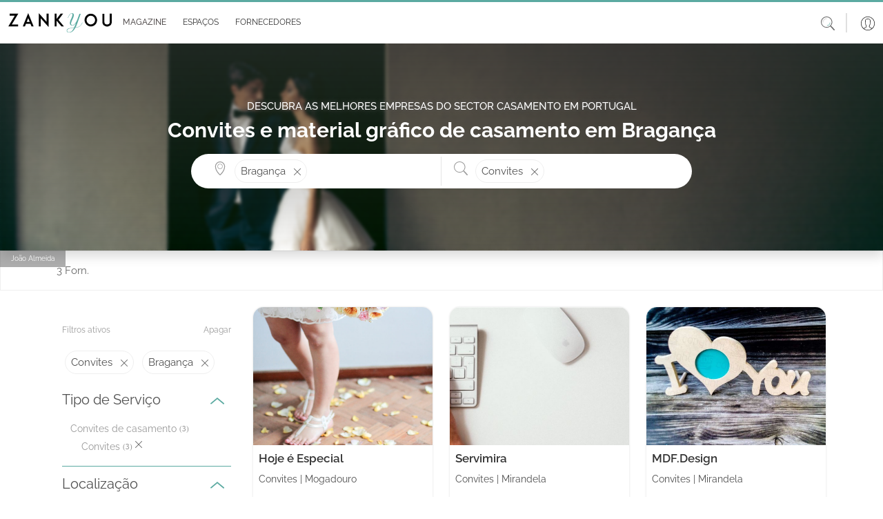

--- FILE ---
content_type: text/html; charset=utf-8
request_url: https://www.zankyou.pt/convites-casamento/braganca
body_size: 191041
content:




<!DOCTYPE html>
<html lang="pt">

<head>
    <base href="/" />

    <meta charset="utf-8" />
    <meta http-equiv="Content-Type" content="text/html; charset=utf-8">
    <meta name="viewport" content="width=device-width, initial-scale=1.0" />
    <meta name="google-signin-client_id" content="test">
    <title>Convites e material gr&#xE1;fico de casamento  em Bragan&#xE7;a</title>
    <meta name="description" content="Selec&#xE7;&#xE3;o de  empresas de Convites e material gr&#xE1;fico de casamento  em Bragan&#xE7;a com fotos, pre&#xE7;os, contactos e opini&#xF5;es de outros noivos."/>
    <meta name="keywords" content="Casamento Bragan&#xE7;a ,Lembran&#xE7;as casamento,Anima&#xE7;&#xE3;o casamentos,Lojas de Vestidos de noiva,Padres &amp; Celebrantes,Fatos de noivo,Moda para convidados,Transporte Casamento,Hot&#xE9;is casamentos,Wedding planners,Tendas &amp; Elementos de decora&#xE7;&#xE3;o,Moda infantil casamentos,Servi&#xE7;o bar, foodtrucks &amp; bebidas para casamento,Maquilhagem noivas,Despedida de Solteira,Flores,Preserva&#xE7;&#xE3;o de Flores,Sapatos de noiva,Wedding Content Creator,Decoradores casamentos,Lua-de-mel,Lingerie de noiva,Convites,DJs e m&#xFA;sica casamentos,Bolos Casamento e mesas de doces,Som &amp; Luz: Audiovisuais,Cabeleireiros noivos,Ideias originais para Casamentos e Casa,Fotografia e v&#xED;deo,Restaurantes casamentos,V&#xE9;us e outros acess&#xF3;rios ,Joalharia e bijuteria,Quintas casamentos,Hot&#xE9;is e Experi&#xEA;ncias para Casais e Lua de Mel,Catering casamentos,V&#xED;deo para casamentos,Pal&#xE1;cios casamentos e Locais hist&#xF3;ricos,Estilistas noiva,Tratamentos de beleza"/>
    
    <meta property="og:type" content="article" />
    <meta property="article:publisher" content="https://www.facebook.com/ZankyouPortugal" />
    <meta property="og:site_name" content="Zankyou" />
    <meta property="og:url" content="http://www.zankyou.pt/convites-casamento/braganca" />
    <meta property="og:title" content="Convites e material gr&#xE1;fico de casamento  em Bragan&#xE7;a" />
    <meta property="og:description" content="Selec&#xE7;&#xE3;o de  empresas de Convites e material gr&#xE1;fico de casamento  em Bragan&#xE7;a com fotos, pre&#xE7;os, contactos e opini&#xF5;es de outros noivos." />
    <meta property="og:locale" content="pt_PT" />


    <link rel="canonical" href="https://www.zankyou.pt/convites-casamento/braganca" />



    <link rel="shortcut icon" type="image/x-icon" href="/images/assets/favicon.ico" />
    <link rel="apple-touch-icon" sizes="76x76" href="/images/assets/apple-76px.png" />
    <link rel="apple-touch-icon" sizes="120x120" href="/images/assets/apple-120px.png" />
    <link rel="apple-touch-icon" sizes="152x152" href="/images/assets/apple-152px.png" />
    <link rel="apple-touch-icon" href="/images/assets/apple-60px.png" />

    
    
        <link href="/sb/global-css.css.v639044984235775582" rel="stylesheet">
    

    <script src="/sb/alpine-js.js.v639044984235775582" defer></script>

    

    <script async src="https://www.googletagmanager.com/gtag/js?id=G-QNX2R15JPV"></script>
    <script>
        window.dataLayer = window.dataLayer || [];
        function gtag() { dataLayer.push(arguments); }
        gtag('js', new Date());

        gtag('config', 'G-QNX2R15JPV');
    </script>
    <script src="https://www.google.com/recaptcha/api.js?render=6LfMI1IoAAAAAFzcMM0kIDFYp5aoEf-sf-a7uPNE"></script>

    

    <script type='text/javascript' async='async' src="https://platform-api.sharethis.com/js/sharethis.js#property=65170504f62364001259a9a2&amp;product=sop"></script>
    <script async src="//www.instagram.com/embed.js"></script>
<script type="text/javascript">!function(T,l,y){var S=T.location,k="script",D="instrumentationKey",C="ingestionendpoint",I="disableExceptionTracking",E="ai.device.",b="toLowerCase",w="crossOrigin",N="POST",e="appInsightsSDK",t=y.name||"appInsights";(y.name||T[e])&&(T[e]=t);var n=T[t]||function(d){var g=!1,f=!1,m={initialize:!0,queue:[],sv:"5",version:2,config:d};function v(e,t){var n={},a="Browser";return n[E+"id"]=a[b](),n[E+"type"]=a,n["ai.operation.name"]=S&&S.pathname||"_unknown_",n["ai.internal.sdkVersion"]="javascript:snippet_"+(m.sv||m.version),{time:function(){var e=new Date;function t(e){var t=""+e;return 1===t.length&&(t="0"+t),t}return e.getUTCFullYear()+"-"+t(1+e.getUTCMonth())+"-"+t(e.getUTCDate())+"T"+t(e.getUTCHours())+":"+t(e.getUTCMinutes())+":"+t(e.getUTCSeconds())+"."+((e.getUTCMilliseconds()/1e3).toFixed(3)+"").slice(2,5)+"Z"}(),iKey:e,name:"Microsoft.ApplicationInsights."+e.replace(/-/g,"")+"."+t,sampleRate:100,tags:n,data:{baseData:{ver:2}}}}var h=d.url||y.src;if(h){function a(e){var t,n,a,i,r,o,s,c,u,p,l;g=!0,m.queue=[],f||(f=!0,t=h,s=function(){var e={},t=d.connectionString;if(t)for(var n=t.split(";"),a=0;a<n.length;a++){var i=n[a].split("=");2===i.length&&(e[i[0][b]()]=i[1])}if(!e[C]){var r=e.endpointsuffix,o=r?e.location:null;e[C]="https://"+(o?o+".":"")+"dc."+(r||"services.visualstudio.com")}return e}(),c=s[D]||d[D]||"",u=s[C],p=u?u+"/v2/track":d.endpointUrl,(l=[]).push((n="SDK LOAD Failure: Failed to load Application Insights SDK script (See stack for details)",a=t,i=p,(o=(r=v(c,"Exception")).data).baseType="ExceptionData",o.baseData.exceptions=[{typeName:"SDKLoadFailed",message:n.replace(/\./g,"-"),hasFullStack:!1,stack:n+"\nSnippet failed to load ["+a+"] -- Telemetry is disabled\nHelp Link: https://go.microsoft.com/fwlink/?linkid=2128109\nHost: "+(S&&S.pathname||"_unknown_")+"\nEndpoint: "+i,parsedStack:[]}],r)),l.push(function(e,t,n,a){var i=v(c,"Message"),r=i.data;r.baseType="MessageData";var o=r.baseData;return o.message='AI (Internal): 99 message:"'+("SDK LOAD Failure: Failed to load Application Insights SDK script (See stack for details) ("+n+")").replace(/\"/g,"")+'"',o.properties={endpoint:a},i}(0,0,t,p)),function(e,t){if(JSON){var n=T.fetch;if(n&&!y.useXhr)n(t,{method:N,body:JSON.stringify(e),mode:"cors"});else if(XMLHttpRequest){var a=new XMLHttpRequest;a.open(N,t),a.setRequestHeader("Content-type","application/json"),a.send(JSON.stringify(e))}}}(l,p))}function i(e,t){f||setTimeout(function(){!t&&m.core||a()},500)}var e=function(){var n=l.createElement(k);n.src=h;var e=y[w];return!e&&""!==e||"undefined"==n[w]||(n[w]=e),n.onload=i,n.onerror=a,n.onreadystatechange=function(e,t){"loaded"!==n.readyState&&"complete"!==n.readyState||i(0,t)},n}();y.ld<0?l.getElementsByTagName("head")[0].appendChild(e):setTimeout(function(){l.getElementsByTagName(k)[0].parentNode.appendChild(e)},y.ld||0)}try{m.cookie=l.cookie}catch(p){}function t(e){for(;e.length;)!function(t){m[t]=function(){var e=arguments;g||m.queue.push(function(){m[t].apply(m,e)})}}(e.pop())}var n="track",r="TrackPage",o="TrackEvent";t([n+"Event",n+"PageView",n+"Exception",n+"Trace",n+"DependencyData",n+"Metric",n+"PageViewPerformance","start"+r,"stop"+r,"start"+o,"stop"+o,"addTelemetryInitializer","setAuthenticatedUserContext","clearAuthenticatedUserContext","flush"]),m.SeverityLevel={Verbose:0,Information:1,Warning:2,Error:3,Critical:4};var s=(d.extensionConfig||{}).ApplicationInsightsAnalytics||{};if(!0!==d[I]&&!0!==s[I]){var c="onerror";t(["_"+c]);var u=T[c];T[c]=function(e,t,n,a,i){var r=u&&u(e,t,n,a,i);return!0!==r&&m["_"+c]({message:e,url:t,lineNumber:n,columnNumber:a,error:i}),r},d.autoExceptionInstrumented=!0}return m}(y.cfg);function a(){y.onInit&&y.onInit(n)}(T[t]=n).queue&&0===n.queue.length?(n.queue.push(a),n.trackPageView({})):a()}(window,document,{
src: "https://js.monitor.azure.com/scripts/b/ai.2.min.js", // The SDK URL Source
crossOrigin: "anonymous", 
cfg: { // Application Insights Configuration
    connectionString: 'InstrumentationKey=2e3f59cf-7909-4a63-8874-64fec7cb31ed;IngestionEndpoint=https://westeurope-5.in.applicationinsights.azure.com/;LiveEndpoint=https://westeurope.livediagnostics.monitor.azure.com/'
}});</script></head>

<body>

    <header>
        <nav class="navbar navbar-expand-md navbar-toggleable-md bg-transparent bg-md-white shadow-0 p-0 py-sm-2 p-md-0 position-relative">
            <div class="container-fluid">
                <button class="navbar-toggler border-0 shadow-none p-0 color-grey" type="button"
                        data-mdb-toggle="collapse" data-mdb-target=".navbar-collapse" aria-controls="navbarSupportedContent"
                        aria-expanded="false" aria-label="Menu">
                    <svg class="logo" xmlns="http://www.w3.org/2000/svg" height="1em"
                         viewBox="0 0 448 512">
                        <path d="M0 96C0 78.3 14.3 64 32 64H416c17.7 0 32 14.3 32 32s-14.3 32-32 32H32C14.3 128 0 113.7 0 96zM0 256c0-17.7 14.3-32 32-32H416c17.7 0 32 14.3 32 32s-14.3 32-32 32H32c-17.7 0-32-14.3-32-32zM448 416c0 17.7-14.3 32-32 32H32c-17.7 0-32-14.3-32-32s14.3-32 32-32H416c17.7 0 32 14.3 32 32z" />
                    </svg>
                </button>

                <a class="ml-2 my-3" href="/">
                    <img class="w-100 logo" src="/media/41rffgrn/zankyou-logo.svg" alt="">
                </a>

                <a class="d-md-none" data-mdb-toggle="modal" data-mdb-target="#searchHeaderModal" style="cursor: pointer;">
                    <svg class="icon-size-20" xmlns="http://www.w3.org/2000/svg" viewBox="0 0 20 20">
                        <path d="m14.65 13.16 5.14 5.49c.3.33.28.84-.06 1.14s-.86.27-1.17-.06l-5-5.49a8.33 8.33 0 0 1-5.31 1.89A8.16 8.16 0 0 1 0 8.06C0 3.61 3.69-.01 8.25-.01S16.5 3.6 16.5 8.06c0 1.94-.69 3.71-1.85 5.1zM8.25 1.01c-3.99 0-7.22 3.16-7.22 7.06s3.23 7.06 7.22 7.06 7.22-3.16 7.22-7.06-3.23-7.06-7.22-7.06z" />
                    </svg>
                </a>
                <div id="slide-navbar" class="collapse navbar-collapse d-md-inline-flex justify-content-between">
                    <div class="border-bottom d-md-none d-flex justify-content-end px-2 py-3">
                        <button class="navbar-toggler border-0 shadow-none d-md-none" type="button"
                                data-mdb-toggle="collapse" data-mdb-target=".navbar-collapse"
                                aria-controls="navbarSupportedContent" aria-expanded="false" aria-label="Menu">
                            
                            <svg class="icon-size-18" xmlns="http://www.w3.org/2000/svg" viewBox="0 0 20 20">
                                <path d="m11.2 10 8.58-8.58c.3-.3.3-.8 0-1.1s-.8-.3-1.2 0L10 8.8 1.42.22c-.2-.1-.4-.2-.6-.2-.4 0-.8.4-.8.8 0 .2.1.4.2.6L8.8 10 .22 18.58c-.1.2-.2.4-.2.6 0 .4.4.8.8.8.2 0 .4-.1.6-.2L10 11.2l8.58 8.58c.3.3.8.3 1.1 0s.3-.8 0-1.2z" />
                            </svg>
                        </button>
                    </div>
                    <ul id="mainNav" class="navbar-nav me-auto ps-lg-0">
                        
        <li class="nav-item border-bottom d-md-none">
            <a class="nav-link text-dark text-sm-grey p-sm d-flex align-items-center"
               href="/login?redirectUrl=/casamentos">
                <span class="p-3">
                    <svg class="icon-size-24" xmlns="http://www.w3.org/2000/svg" viewBox="0 0 20 20">
                        <switch>
                            <path d="M10 0C4.49 0 0 4.49 0 10s4.49 10 10 10 10-4.49 10-10S15.51 0 10 0zM4.31 17.47l2.46-1.35L7 16c.52-.27 1.17-.6 1.17-1.3v-1.39a.32.32 0 0 0-.07-.19 5.72 5.72 0 0 1-1.12-2.53c-.02-.12-.13-.22-.25-.25 0 0-.17-.04-.17-.33V8.64c0-.25.1-.29.1-.29a.31.31 0 0 0 .24-.3V5.97c0-.09-.02-.93.47-1.48.5-.57 1.39-.86 2.63-.86s2.13.29 2.63.86c.49.55.47 1.38.47 1.49v2.07c0 .14.09.26.23.29.01 0 .11.04.11.29V10c0 .29-.17.33-.17.33a.3.3 0 0 0-.26.25 5.72 5.72 0 0 1-1.12 2.53.26.26 0 0 0-.07.19v1.39c0 .69.65 1.03 1.17 1.3l2.69 1.47a9.32 9.32 0 0 1-11.37.01zm11.88-.41-2.67-1.46-.25-.13c-.49-.26-.84-.46-.84-.76v-1.29c.22-.29.89-1.24 1.15-2.56.23-.12.46-.39.46-.85V8.64c0-.41-.17-.65-.34-.77V5.99c.01-.19.01-1.2-.62-1.9-.62-.7-1.66-1.06-3.08-1.06s-2.46.36-3.08 1.06c-.63.71-.62 1.71-.62 1.89v1.88c-.17.13-.34.37-.34.78v1.37c0 .46.23.73.46.85a6.45 6.45 0 0 0 1.15 2.56v1.29c0 .3-.35.51-.84.76l-2.92 1.59a9.4 9.4 0 1 1 12.38 0z"/>
                        </switch>
                    </svg>
                </span>
                Login
            </a>
        </li>

                        <li class="nav-item border-bottom d-md-none">
                            <a class="nav-link text-dark text-sm-grey p-sm d-flex align-items-center"
                               href="/">
                                <span class="p-3">
                                    <svg class="icon-size-24" xmlns="http://www.w3.org/2000/svg" viewBox="0 0 20 20">
                                        <path d="M17.5 9.69a.33.33 0 0 0-.33.33v8.56c0 .31-.25.56-.56.56H9.05v-7.26a.3.3 0 0 0-.3-.3H4.36a.3.3 0 0 0-.3.3v7.26h-.68a.56.56 0 0 1-.56-.56v-8.56c0-.18-.15-.33-.33-.33s-.33.15-.33.33v8.56c0 .67.55 1.22 1.22 1.22h13.24c.67 0 1.22-.55 1.22-1.22v-8.56a.34.34 0 0 0-.34-.33zm-9.06 9.45H4.66v-6.95h3.78z" />
                                        <path d="M15.64 16.18a.3.3 0 0 0 .3-.3V11.9a.3.3 0 0 0-.3-.3h-5.19a.3.3 0 0 0-.3.3v3.98c0 .17.14.3.3.3zm-4.89-3.99h4.58v3.38h-4.58zm8.68-5.21L10.19.26a.33.33 0 0 0-.38 0L.57 6.98A1.36 1.36 0 0 0 .74 9.3c.46.23 1 .19 1.42-.11L10 3.49l7.84 5.71a1.35 1.35 0 0 0 1.42.11c.46-.23.74-.7.74-1.21a1.43 1.43 0 0 0-.57-1.12zm-.48 1.74a.69.69 0 0 1-.73-.06l-8.03-5.85c-.06-.04-.13-.06-.19-.06s-.14.02-.2.06L1.78 8.66a.7.7 0 0 1-1.12-.57.7.7 0 0 1 .29-.57L10 .94l9.05 6.58c.18.13.29.35.29.57 0 .27-.15.5-.39.63z" />
                                    </svg>
                                </span>Home
                            </a>
                        </li>
                      
                        <li class="nav-item dropdown dropdown-hover border-bottom position-static">
                            <div class="d-flex align-items-center" id="magazineMenuRow">
                                <a class="nav-link dropdown-toggle text-dark text-sm-grey d-flex align-items-center"
                                   href="/magazine" role="button"
                                   aria-expanded="false">
                                    <span class="p-3 px-md-1">
                                        <svg class="icon-size-24 d-md-none" xmlns="http://www.w3.org/2000/svg"
                                             viewBox="0 0 20 20">
                                            <use xlink:href="/images/icons/icons.svg#book"></use>
                                        </svg>
                                    </span>
                                    <span class="m-auto">Magazine</span>
                                </a>

                                <a class="ms-auto pe-4 d-md-none d-flex" role="button" onclick="DisplayOpenMobileSubMenuMagazine();" style="border: none;" id="mobileArrowDownButtonMagazine">
                                    <svg class="icon-size-18" xmlns="http://www.w3.org/2000/svg" viewBox="0 0 20 20">
                                        <use xlink:href="/images/icons/icons.svg#arrow-down"></use>
                                    </svg>
                                </a>

                                <a class="ms-auto pe-4 d-none" role="button" onclick="DisplayCloseMobileSubMenuMagazine();" style="border: none;" id="mobileArrowUpButtonMagazine">
                                    <svg class="icon-size-18" viewBox="0 0 20 20" id="arrow-up" xmlns="http://www.w3.org/2000/svg">
                                        <path d="m10.6 5.5 9.1 7.6c.4.3.4.9 0 1.3-.3.3-.8.4-1.2.1L10 7.3l-8.5 7.1c-.4.3-1 .2-1.2-.2-.3-.3-.3-.8 0-1.1l9.1-7.6c.4-.3.8-.3 1.2 0z" />
                                    </svg>
                                </a>
                            </div>

                            <div class="d-md-none">
                                
    <nav class="navbar navbar-expand-sm navbar-toggleable-sm d-none d-md-block background-turquoise border-top-another-grey position-relative w-100 p-0">
        <div id="sub-navbar" class="collapse navbar-collapse d-sm-inline-flex ">
            <ul id="subNav" class="navbar-nav d-flex align-items-center justify-content-evenly mb-0 w-100 subNav">
                        <li class="nav-item dropdown dropdown-hover position-relative color-black fs-12 mb-0 ps-0">
                            <a onclick="window.location.replace('/cat/destination-wedding')" class="nav-link dropdown-toggle d-flex align-items-center justify-content-center py-2 px-3 text-uppercase position-relative text-decoration-none color-black color-green-hover"  
                            role="button" data-mdb-toggle="dropdown" aria-expanded="false">
                                <span class="sub-nav-item-text">
                                    Destination Wedding &amp; Honeymoon
                                </span>
                            </a>
                                <div class="dropdown-menu w-auto m-0 p-2" aria-labelledby="espacosMenu">
                                            <a href="/cat/portugal-destination-wedding" class="dropdown-item fs-13 position-relative py-1 px-2 color-black mb-0 color-green-hover bg-transparent">
                                                Portugal
                                            </a>
                                            <a href="/cat/france-destination-wedding" class="dropdown-item fs-13 position-relative py-1 px-2 color-black mb-0 color-green-hover bg-transparent">
                                                France
                                            </a>
                                            <a href="/cat/mexico-destination-wedding" class="dropdown-item fs-13 position-relative py-1 px-2 color-black mb-0 color-green-hover bg-transparent">
                                                Mexico
                                            </a>
                                            <a href="/cat/destination-wedding-spain" class="dropdown-item fs-13 position-relative py-1 px-2 color-black mb-0 color-green-hover bg-transparent">
                                                Spain
                                            </a>
                                            <a href="/cat/destination-wedding-italy" class="dropdown-item fs-13 position-relative py-1 px-2 color-black mb-0 color-green-hover bg-transparent">
                                                Italy - SOON
                                            </a>
                                            <a href="/cat/destination-wedding-belgium" class="dropdown-item fs-13 position-relative py-1 px-2 color-black mb-0 color-green-hover bg-transparent">
                                                Belgium - SOON
                                            </a>
                                            <a href="/cat/uruguay-destination-wedding-honeymoon" class="dropdown-item fs-13 position-relative py-1 px-2 color-black mb-0 color-green-hover bg-transparent">
                                                Uruguay
                                            </a>
                                </div>
                        </li>
                        <li class="nav-item dropdown dropdown-hover position-relative color-black fs-12 mb-0 ps-0">
                            <a onclick="window.location.replace('/cat/inspiracao')" class="nav-link dropdown-toggle d-flex align-items-center justify-content-center py-2 px-3 text-uppercase position-relative text-decoration-none color-black color-green-hover"  
                            role="button" data-mdb-toggle="dropdown" aria-expanded="false">
                                <span class="sub-nav-item-text">
                                    Real Weddings
                                </span>
                            </a>
                        </li>
                        <li class="nav-item dropdown dropdown-hover position-relative color-black fs-12 mb-0 ps-0">
                            <a onclick="window.location.replace('/cat/moda-nupcial')" class="nav-link dropdown-toggle d-flex align-items-center justify-content-center py-2 px-3 text-uppercase position-relative text-decoration-none color-black color-green-hover"  
                            role="button" data-mdb-toggle="dropdown" aria-expanded="false">
                                <span class="sub-nav-item-text">
                                    Moda Nupcial
                                </span>
                            </a>
                                <div class="dropdown-menu w-auto m-0 p-2" aria-labelledby="espacosMenu">
                                            <a href="/cat/tendencias-noivas" class="dropdown-item fs-13 position-relative py-1 px-2 color-black mb-0 color-green-hover bg-transparent">
                                                A Noiva
                                            </a>
                                                        <a href="/cat/acessorios-noivas-ideias" class="dropdown-item fs-13 position-relative py-1 px-2 color-black mb-0 color-green-hover bg-transparent">
                                                            <span class="sub-item ps-2">Acess&#xF3;rios Noiva</span>
                                                        </a>
                                                        <a href="/cat/vestidos-de-noiva" class="dropdown-item fs-13 position-relative py-1 px-2 color-black mb-0 color-green-hover bg-transparent">
                                                            <span class="sub-item ps-2">Vestidos de Noiva</span>
                                                        </a>
                                                        <a href="/cat/bouquet-da-noiva-tendencias" class="dropdown-item fs-13 position-relative py-1 px-2 color-black mb-0 color-green-hover bg-transparent">
                                                            <span class="sub-item ps-2">Bouquets Noiva</span>
                                                        </a>
                                                        <a href="/cat/lojas-vestidos-noiva" class="dropdown-item fs-13 position-relative py-1 px-2 color-black mb-0 color-green-hover bg-transparent">
                                                            <span class="sub-item ps-2">Lojas de Vestidos de Noiva</span>
                                                        </a>
                                            <a href="/cat/tendencias-noivo" class="dropdown-item fs-13 position-relative py-1 px-2 color-black mb-0 color-green-hover bg-transparent">
                                                O Noivo
                                            </a>
                                            <a href="/cat/convidados" class="dropdown-item fs-13 position-relative py-1 px-2 color-black mb-0 color-green-hover bg-transparent">
                                                Convidadas
                                            </a>
                                                        <a href="/cat/convidadas-vestidos-festa" class="dropdown-item fs-13 position-relative py-1 px-2 color-black mb-0 color-green-hover bg-transparent">
                                                            <span class="sub-item ps-2">Vestidos de Festa</span>
                                                        </a>
                                                        <a href="/cat/acessrios-convidadas" class="dropdown-item fs-13 position-relative py-1 px-2 color-black mb-0 color-green-hover bg-transparent">
                                                            <span class="sub-item ps-2">Acess&#xF3;rios Convidadas</span>
                                                        </a>
                                                        <a href="/cat/lojas-vestidos-festa" class="dropdown-item fs-13 position-relative py-1 px-2 color-black mb-0 color-green-hover bg-transparent">
                                                            <span class="sub-item ps-2">Lojas Vestidos Festa</span>
                                                        </a>
                                            <a href="/cat/joias-noivas-tendencias" class="dropdown-item fs-13 position-relative py-1 px-2 color-black mb-0 color-green-hover bg-transparent">
                                                Alian&#xE7;as &amp; Joias
                                            </a>
                                </div>
                        </li>
                        <li class="d-none d-lg-block nav-item dropdown dropdown-hover position-relative color-black fs-12 mb-0 ps-0">
                            <a onclick="window.location.replace('/cat/beleza-noivas-ideias')" class="nav-link dropdown-toggle d-flex align-items-center justify-content-center py-2 px-3 text-uppercase position-relative text-decoration-none color-black color-green-hover"
                               role="button" data-mdb-toggle="dropdown" aria-expanded="false">
                                <span class="sub-nav-item-text">
                                    Beleza
                                </span>
                            </a>
                                <div class="dropdown-menu w-auto m-0 p-2" aria-labelledby="espacosMenu">
                                            <a href="/cat/penteados" class="dropdown-item fs-13 position-relative py-1 px-2 color-black mb-0 color-green-hover bg-transparent">
                                                Penteados
                                            </a>
                                            <a href="/cat/maquilhagem" class="dropdown-item fs-13 position-relative py-1 px-2 color-black mb-0 color-green-hover bg-transparent">
                                                Maquilhagem
                                            </a>
                                            <a href="/cat/tratamentos-bemestar-casamento" class="dropdown-item fs-13 position-relative py-1 px-2 color-black mb-0 color-green-hover bg-transparent">
                                                Tratamentos e Bem-Estar
                                            </a>
                                </div>
                        </li>
                        <li class="d-none d-lg-block nav-item dropdown dropdown-hover position-relative color-black fs-12 mb-0 ps-0">
                            <a onclick="window.location.replace('/cat/decoracao-casamento')" class="nav-link dropdown-toggle d-flex align-items-center justify-content-center py-2 px-3 text-uppercase position-relative text-decoration-none color-black color-green-hover"
                               role="button" data-mdb-toggle="dropdown" aria-expanded="false">
                                <span class="sub-nav-item-text">
                                    Decora&#xE7;&#xF5;es de casamento
                                </span>
                            </a>
                                <div class="dropdown-menu w-auto m-0 p-2" aria-labelledby="espacosMenu">
                                            <a href="/cat/flores-casamento" class="dropdown-item fs-13 position-relative py-1 px-2 color-black mb-0 color-green-hover bg-transparent">
                                                Flores
                                            </a>
                                            <a href="/cat/estilos-decoracao-casamentos" class="dropdown-item fs-13 position-relative py-1 px-2 color-black mb-0 color-green-hover bg-transparent">
                                                Estilos Decora&#xE7;&#xE3;o Casamentos
                                            </a>
                                </div>
                        </li>
                        <li class="nav-item d-none d-xxl-block dropdown dropdown-hover position-relative color-black fs-12 mb-0 ps-0">
                            <a onclick="window.location.replace('/cat/celebracao-casamento')" class="nav-link dropdown-toggle d-flex align-items-center justify-content-center py-2 px-3 text-uppercase position-relative text-decoration-none color-black color-green-hover"
                               role="button" data-mdb-toggle="dropdown" aria-expanded="false">
                                <span class="sub-nav-item-text">
                                    A Celebra&#xE7;&#xE3;o
                                </span>
                            </a>
                                <div class="dropdown-menu w-auto m-0 p-2" aria-labelledby="espacosMenu">
                                            <a href="/cat/espaco-casamento-ideias" class="dropdown-item fs-13 position-relative py-1 px-2 color-black mb-0 color-green-hover bg-transparent">
                                                Lugares
                                            </a>
                                            <a href="/cat/catering-banquete-casamento" class="dropdown-item fs-13 position-relative py-1 px-2 color-black mb-0 color-green-hover bg-transparent">
                                                Copo d&#x27;&#xE1;gua
                                            </a>
                                            <a href="/cat/destination-weddings" class="dropdown-item fs-13 position-relative py-1 px-2 color-black mb-0 color-green-hover bg-transparent">
                                                Casamentos Destino
                                            </a>
                                            <a href="/cat/cake-design" class="dropdown-item fs-13 position-relative py-1 px-2 color-black mb-0 color-green-hover bg-transparent">
                                                Cake Design
                                            </a>
                                            <a href="/cat/musica-animacao-casamento" class="dropdown-item fs-13 position-relative py-1 px-2 color-black mb-0 color-green-hover bg-transparent">
                                                M&#xFA;sica e Anima&#xE7;&#xE3;o
                                            </a>
                                            <a href="/cat/ideias-tendencias-convites-casamento" class="dropdown-item fs-13 position-relative py-1 px-2 color-black mb-0 color-green-hover bg-transparent">
                                                Ideias Convites Casamento
                                            </a>
                                            <a href="/cat/fotografia-de-casamento-tendencias" class="dropdown-item fs-13 position-relative py-1 px-2 color-black mb-0 color-green-hover bg-transparent">
                                                Foto e V&#xED;deo
                                            </a>
                                            <a href="/cat/lembrancas-presentes-casamento" class="dropdown-item fs-13 position-relative py-1 px-2 color-black mb-0 color-green-hover bg-transparent">
                                                Lembran&#xE7;as para Casamentos
                                            </a>
                                            <a href="/cat/wedding-planner" class="dropdown-item fs-13 position-relative py-1 px-2 color-black mb-0 color-green-hover bg-transparent">
                                                Wedding Planner
                                            </a>
                                            <a href="/cat/transporte-casamento" class="dropdown-item fs-13 position-relative py-1 px-2 color-black mb-0 color-green-hover bg-transparent">
                                                Transporte
                                            </a>
                                </div>
                        </li>
                        <li class="nav-item d-none d-xxl-block dropdown dropdown-hover position-relative color-black fs-12 mb-0 ps-0">
                            <a onclick="window.location.replace('/cat/cerimonia-casamento')" class="nav-link dropdown-toggle d-flex align-items-center justify-content-center py-2 px-3 text-uppercase position-relative text-decoration-none color-black color-green-hover"
                               role="button" data-mdb-toggle="dropdown" aria-expanded="false">
                                <span class="sub-nav-item-text">
                                    Cerim&#xF3;nia
                                </span>
                            </a>
                                <div class="dropdown-menu w-auto m-0 p-2" aria-labelledby="espacosMenu">
                                            <a href="/cat/casamentos-civis" class="dropdown-item fs-13 position-relative py-1 px-2 color-black mb-0 color-green-hover bg-transparent">
                                                Casamentos Civis
                                            </a>
                                            <a href="/cat/casamentos-religiosos" class="dropdown-item fs-13 position-relative py-1 px-2 color-black mb-0 color-green-hover bg-transparent">
                                                Casamentos Religiosos
                                            </a>
                                            <a href="/cat/protocolo-casamento" class="dropdown-item fs-13 position-relative py-1 px-2 color-black mb-0 color-green-hover bg-transparent">
                                                Protocolo
                                            </a>
                                </div>
                        </li>
                        <li class="nav-item d-none d-xxl-block dropdown dropdown-hover position-relative color-black fs-12 mb-0 ps-0">
                            <a onclick="window.location.replace('/cat/pre-casamento')" class="nav-link dropdown-toggle d-flex align-items-center justify-content-center py-2 px-3 text-uppercase position-relative text-decoration-none color-black color-green-hover"
                               role="button" data-mdb-toggle="dropdown" aria-expanded="false">
                                <span class="sub-nav-item-text">
                                    Pr&#xE9;-Casamento
                                </span>
                            </a>
                                <div class="dropdown-menu w-auto m-0 p-2" aria-labelledby="espacosMenu">
                                            <a href="/cat/pedido-de-casamento" class="dropdown-item fs-13 position-relative py-1 px-2 color-black mb-0 color-green-hover bg-transparent">
                                                Pedido de Casamento
                                            </a>
                                            <a href="/cat/organizacao-casamento" class="dropdown-item fs-13 position-relative py-1 px-2 color-black mb-0 color-green-hover bg-transparent">
                                                Planear o Casamento
                                            </a>
                                            <a href="/cat/tramites-casamento" class="dropdown-item fs-13 position-relative py-1 px-2 color-black mb-0 color-green-hover bg-transparent">
                                                Tr&#xE2;mites Casamento
                                            </a>
                                            <a href="/cat/despedidas-solteira" class="dropdown-item fs-13 position-relative py-1 px-2 color-black mb-0 color-green-hover bg-transparent">
                                                Ideias Despedida de solteira
                                            </a>
                                </div>
                        </li>
                        <li class="d-none d-3xl-block nav-item dropdown dropdown-hover position-relative color-black fs-12 mb-0 ps-0">
                            <a onclick="window.location.replace('/cat/pos-casamento')" class="nav-link dropdown-toggle d-flex align-items-center justify-content-center py-2 px-3 text-uppercase position-relative text-decoration-none color-black color-green-hover"
                               role="button" data-mdb-toggle="dropdown" aria-expanded="false">
                                <span class="sub-nav-item-text">
                                    P&#xF3;s-Casamento
                                </span>
                            </a>
                                <div class="dropdown-menu w-auto m-0 p-2" aria-labelledby="espacosMenu">
                                            <a href="/cat/lifestyle" class="dropdown-item fs-13 position-relative py-1 px-2 color-black mb-0 color-green-hover bg-transparent">
                                                Vida a Dois
                                            </a>
                                            <a href="/cat/decoracao-casa" class="dropdown-item fs-13 position-relative py-1 px-2 color-black mb-0 color-green-hover bg-transparent">
                                                Decora&#xE7;&#xE3;o da Casa
                                            </a>
                                            <a href="/cat/celebridades" class="dropdown-item fs-13 position-relative py-1 px-2 color-black mb-0 color-green-hover bg-transparent">
                                                Celebridades
                                            </a>
                                            <a href="/cat/ideias-lua-de-mel" class="dropdown-item fs-13 position-relative py-1 px-2 color-black mb-0 color-green-hover bg-transparent">
                                                Lua-de-Mel
                                            </a>
                                                        <a href="/cat/planear-viagem-lua-de-mel" class="dropdown-item fs-13 position-relative py-1 px-2 color-black mb-0 color-green-hover bg-transparent">
                                                            <span class="sub-item ps-2">Planear a Viagem de Lua-de-Mel</span>
                                                        </a>
                                                        <a href="/cat/destinos-lua-de-mel" class="dropdown-item fs-13 position-relative py-1 px-2 color-black mb-0 color-green-hover bg-transparent">
                                                            <span class="sub-item ps-2">Destinos Lua-de-Mel</span>
                                                        </a>
                                </div>
                        </li>
                        <li class="d-none d-3xl-block nav-item dropdown dropdown-hover position-relative color-black fs-12 mb-0 ps-0">
                            <a onclick="window.location.replace('/cat/blogs')" class="nav-link dropdown-toggle d-flex align-items-center justify-content-center py-2 px-3 text-uppercase position-relative text-decoration-none color-black color-green-hover"
                               role="button" data-mdb-toggle="dropdown" aria-expanded="false">
                                <span class="sub-nav-item-text">
                                    Editor&#x27;s Choice
                                </span>
                            </a>
                        </li>
                        <li class="d-none d-3xl-block nav-item dropdown dropdown-hover position-relative color-black fs-12 mb-0 ps-0">
                            <a onclick="window.location.replace('/cat/blog-profissionais')" class="nav-link dropdown-toggle d-flex align-items-center justify-content-center py-2 px-3 text-uppercase position-relative text-decoration-none color-black color-green-hover"
                               role="button" data-mdb-toggle="dropdown" aria-expanded="false">
                                <span class="sub-nav-item-text">
                                    Blog para Profissionais
                                </span>
                            </a>
                                <div class="dropdown-menu w-auto m-0 p-2" aria-labelledby="espacosMenu">
                                            <a href="/cat/eventos" class="dropdown-item fs-13 position-relative py-1 px-2 color-black mb-0 color-green-hover bg-transparent">
                                                Eventos
                                            </a>
                                </div>
                        </li>
                    <li class="nav-item  d-3xl-none dropdown-hover-magazine color-black fs-12 mb-0 ps-0">
                           <div class="nav-link  d-flex align-items-center justify-content-center py-2 px-3 text-uppercase position-relative text-decoration-none color-black color-green-hover"
                                role="button" aria-expanded="false">
                                <span class="p-2 px-md-1">
                                    <svg  height="20" width="20" viewBox="0 0 24 24" xmlns="http://www.w3.org/2000/svg" fill="none" stroke="currentColor" stroke-width="1" stroke-linecap="round" stroke-linejoin="miter">
                                        <g id="SVGRepo_bgCarrier" stroke-width="0"></g>
                                        <g id="SVGRepo_tracerCarrier" stroke-linecap="round" stroke-linejoin="round"></g>
                                        <g id="SVGRepo_iconCarrier"><circle cx="12" cy="12" r="10"></circle><line x1="12" y1="8" x2="12" y2="16"></line><line x1="16" y1="12" x2="8" y2="12"></line></g>
                                        </svg>
                                </span>
                    
                                <span class="sub-nav-item-text">
                                    ver tudo 
                                </span>
                            </div>

                            <div class="dropdown-menu m-0 p-2 ps-5 pb-3 vw-100" style="" >
                                
                                <div class="row">
                                    
            <span class="d-lg-none flex-wrap color-ccc-grey fs-12 mb-0 ps-0 text-decoration-none col-3">

                <a onclick="window.location.replace('/cat/beleza-noivas-ideias')" class=" color-green align-items-center justify-content-center py-2  text-uppercase position-relative text-decoration-none"
                   role="button" data-mdb-toggle="dropdown" aria-expanded="false">
                    <span class="">
                        Beleza
                    </span>
                </a>

                    <div class="d-grid">
                                <a href="/cat/penteados" class="fs-13  py-1 ps-subMenuMagazine color-black mb-0 color-green-hover bg-transparent">
                                    Penteados
                                </a>
                                <a href="/cat/maquilhagem" class="fs-13  py-1 ps-subMenuMagazine color-black mb-0 color-green-hover bg-transparent">
                                    Maquilhagem
                                </a>
                                <a href="/cat/tratamentos-bemestar-casamento" class="fs-13  py-1 ps-subMenuMagazine color-black mb-0 color-green-hover bg-transparent">
                                    Tratamentos e Bem-Estar
                                </a>
                    </div>
            </span>
            <span class="d-lg-none flex-wrap color-ccc-grey fs-12 mb-0 ps-0 text-decoration-none col-3">

                <a onclick="window.location.replace('/cat/decoracao-casamento')" class=" color-green align-items-center justify-content-center py-2  text-uppercase position-relative text-decoration-none"
                   role="button" data-mdb-toggle="dropdown" aria-expanded="false">
                    <span class="">
                        Decora&#xE7;&#xF5;es de casamento
                    </span>
                </a>

                    <div class="d-grid">
                                <a href="/cat/flores-casamento" class="fs-13  py-1 ps-subMenuMagazine color-black mb-0 color-green-hover bg-transparent">
                                    Flores
                                </a>
                                <a href="/cat/estilos-decoracao-casamentos" class="fs-13  py-1 ps-subMenuMagazine color-black mb-0 color-green-hover bg-transparent">
                                    Estilos Decora&#xE7;&#xE3;o Casamentos
                                </a>
                    </div>
            </span>
            <span class="d-lg-none flex-wrap color-ccc-grey fs-12 mb-0 ps-0 text-decoration-none col-3">

                <a onclick="window.location.replace('/cat/celebracao-casamento')" class=" color-green align-items-center justify-content-center py-2  text-uppercase position-relative text-decoration-none"
                   role="button" data-mdb-toggle="dropdown" aria-expanded="false">
                    <span class="">
                        A Celebra&#xE7;&#xE3;o
                    </span>
                </a>

                    <div class="d-grid">
                                <a href="/cat/espaco-casamento-ideias" class="fs-13  py-1 ps-subMenuMagazine color-black mb-0 color-green-hover bg-transparent">
                                    Lugares
                                </a>
                                <a href="/cat/catering-banquete-casamento" class="fs-13  py-1 ps-subMenuMagazine color-black mb-0 color-green-hover bg-transparent">
                                    Copo d&#x27;&#xE1;gua
                                </a>
                                <a href="/cat/destination-weddings" class="fs-13  py-1 ps-subMenuMagazine color-black mb-0 color-green-hover bg-transparent">
                                    Casamentos Destino
                                </a>
                                <a href="/cat/cake-design" class="fs-13  py-1 ps-subMenuMagazine color-black mb-0 color-green-hover bg-transparent">
                                    Cake Design
                                </a>
                                <a href="/cat/musica-animacao-casamento" class="fs-13  py-1 ps-subMenuMagazine color-black mb-0 color-green-hover bg-transparent">
                                    M&#xFA;sica e Anima&#xE7;&#xE3;o
                                </a>
                                <a href="/cat/ideias-tendencias-convites-casamento" class="fs-13  py-1 ps-subMenuMagazine color-black mb-0 color-green-hover bg-transparent">
                                    Ideias Convites Casamento
                                </a>
                                <a href="/cat/fotografia-de-casamento-tendencias" class="fs-13  py-1 ps-subMenuMagazine color-black mb-0 color-green-hover bg-transparent">
                                    Foto e V&#xED;deo
                                </a>
                                <a href="/cat/lembrancas-presentes-casamento" class="fs-13  py-1 ps-subMenuMagazine color-black mb-0 color-green-hover bg-transparent">
                                    Lembran&#xE7;as para Casamentos
                                </a>
                                <a href="/cat/wedding-planner" class="fs-13  py-1 ps-subMenuMagazine color-black mb-0 color-green-hover bg-transparent">
                                    Wedding Planner
                                </a>
                                <a href="/cat/transporte-casamento" class="fs-13  py-1 ps-subMenuMagazine color-black mb-0 color-green-hover bg-transparent">
                                    Transporte
                                </a>
                    </div>
            </span>
            <span class="d-xxl-none color-ccc-grey fs-12 mb-0 ps-0 text-decoration-none col-3">

                <a onclick="window.location.replace('/cat/cerimonia-casamento')" class=" color-green align-items-center justify-content-center py-2  text-uppercase position-relative text-decoration-none"
                   role="button" data-mdb-toggle="dropdown" aria-expanded="false">
                    <span class="">
                        Cerim&#xF3;nia
                    </span>
                </a>

                    <div class="d-grid">
                                <a href="/cat/casamentos-civis" class="fs-13  py-1 ps-subMenuMagazine color-black mb-0 color-green-hover bg-transparent">
                                    Casamentos Civis
                                </a>
                                <a href="/cat/casamentos-religiosos" class="fs-13  py-1 ps-subMenuMagazine color-black mb-0 color-green-hover bg-transparent">
                                    Casamentos Religiosos
                                </a>
                                <a href="/cat/protocolo-casamento" class="fs-13  py-1 ps-subMenuMagazine color-black mb-0 color-green-hover bg-transparent">
                                    Protocolo
                                </a>
                    </div>
            </span>
            <span class="d-xxl-none color-ccc-grey fs-12 mb-0 ps-0 text-decoration-none col-3">

                <a onclick="window.location.replace('/cat/pre-casamento')" class=" color-green align-items-center justify-content-center py-2  text-uppercase position-relative text-decoration-none"
                   role="button" data-mdb-toggle="dropdown" aria-expanded="false">
                    <span class="">
                        Pr&#xE9;-Casamento
                    </span>
                </a>

                    <div class="d-grid">
                                <a href="/cat/pedido-de-casamento" class="fs-13  py-1 ps-subMenuMagazine color-black mb-0 color-green-hover bg-transparent">
                                    Pedido de Casamento
                                </a>
                                <a href="/cat/organizacao-casamento" class="fs-13  py-1 ps-subMenuMagazine color-black mb-0 color-green-hover bg-transparent">
                                    Planear o Casamento
                                </a>
                                <a href="/cat/tramites-casamento" class="fs-13  py-1 ps-subMenuMagazine color-black mb-0 color-green-hover bg-transparent">
                                    Tr&#xE2;mites Casamento
                                </a>
                                <a href="/cat/despedidas-solteira" class="fs-13  py-1 ps-subMenuMagazine color-black mb-0 color-green-hover bg-transparent">
                                    Ideias Despedida de solteira
                                </a>
                    </div>
            </span>
            <span class="color-ccc-grey fs-12 mb-0 ps-0 text-decoration-none col-3">

                <a onclick="window.location.replace('/cat/pos-casamento')" class=" color-green align-items-center justify-content-center py-2  text-uppercase position-relative text-decoration-none"
                   role="button" data-mdb-toggle="dropdown" aria-expanded="false">
                    <span class="">
                        P&#xF3;s-Casamento
                    </span>
                </a>

                    <div class="d-grid">
                                <a href="/cat/lifestyle" class="fs-13  py-1 ps-subMenuMagazine color-black mb-0 color-green-hover bg-transparent">
                                    Vida a Dois
                                </a>
                                <a href="/cat/decoracao-casa" class="fs-13  py-1 ps-subMenuMagazine color-black mb-0 color-green-hover bg-transparent">
                                    Decora&#xE7;&#xE3;o da Casa
                                </a>
                                <a href="/cat/celebridades" class="fs-13  py-1 ps-subMenuMagazine color-black mb-0 color-green-hover bg-transparent">
                                    Celebridades
                                </a>
                                <a href="/cat/ideias-lua-de-mel" class="fs-13  py-1 ps-subMenuMagazine color-black mb-0 color-green-hover bg-transparent">
                                    Lua-de-Mel
                                </a>
                                            <a href="/cat/planear-viagem-lua-de-mel" class="fs-13  py-1 ps-subMenuMagazine color-black mb-0 color-green-hover bg-transparent">
                                                <span class="sub-item">Planear a Viagem de Lua-de-Mel</span>
                                            </a>
                                            <a href="/cat/destinos-lua-de-mel" class="fs-13  py-1 ps-subMenuMagazine color-black mb-0 color-green-hover bg-transparent">
                                                <span class="sub-item">Destinos Lua-de-Mel</span>
                                            </a>
                    </div>
            </span>
            <span class="color-ccc-grey fs-12 mb-0 ps-0 text-decoration-none col-3">

                <a onclick="window.location.replace('/cat/blogs')" class=" color-green align-items-center justify-content-center py-2  text-uppercase position-relative text-decoration-none"
                   role="button" data-mdb-toggle="dropdown" aria-expanded="false">
                    <span class="">
                        Editor&#x27;s Choice
                    </span>
                </a>

            </span>
            <span class="color-ccc-grey fs-12 mb-0 ps-0 text-decoration-none col-3">

                <a onclick="window.location.replace('/cat/blog-profissionais')" class=" color-green align-items-center justify-content-center py-2  text-uppercase position-relative text-decoration-none"
                   role="button" data-mdb-toggle="dropdown" aria-expanded="false">
                    <span class="">
                        Blog para Profissionais
                    </span>
                </a>

                    <div class="d-grid">
                                <a href="/cat/eventos" class="fs-13  py-1 ps-subMenuMagazine color-black mb-0 color-green-hover bg-transparent">
                                    Eventos
                                </a>
                    </div>
            </span>

                                </div>
                                
                                
                            </div>
                        </li>

                
                
            </ul>
        </div>
    </nav>
    <div class="my-3 d-none" id="mobileSubMenuMagazine">
                    <div class="col-md-6 col-lg-3 mb-3 mb-lg-0">
                        <div class="list-group list-group-flush">
                            <a href="/cat/destination-wedding"
                                class="list-group-item list-group-item-action border-0 color-grey">
                                Destination Wedding &amp; Honeymoon
                            </a>
                        </div>
                    </div>
                    <div class="col-md-6 col-lg-3 mb-3 mb-lg-0">
                        <div class="list-group list-group-flush">
                            <a href="/cat/inspiracao"
                                class="list-group-item list-group-item-action border-0 color-grey">
                                Real Weddings
                            </a>
                        </div>
                    </div>
                    <div class="col-md-6 col-lg-3 mb-3 mb-lg-0">
                        <div class="list-group list-group-flush">
                            <a href="/cat/moda-nupcial"
                                class="list-group-item list-group-item-action border-0 color-grey">
                                Moda Nupcial
                            </a>
                        </div>
                    </div>
                    <div class="col-md-6 col-lg-3 mb-3 mb-lg-0">
                        <div class="list-group list-group-flush">
                            <a href="/cat/beleza-noivas-ideias"
                                class="list-group-item list-group-item-action border-0 color-grey">
                                Beleza
                            </a>
                        </div>
                    </div>
                    <div class="col-md-6 col-lg-3 mb-3 mb-lg-0">
                        <div class="list-group list-group-flush">
                            <a href="/cat/decoracao-casamento"
                                class="list-group-item list-group-item-action border-0 color-grey">
                                Decora&#xE7;&#xF5;es de casamento
                            </a>
                        </div>
                    </div>
                    <div class="col-md-6 col-lg-3 mb-3 mb-lg-0">
                        <div class="list-group list-group-flush">
                            <a href="/cat/celebracao-casamento"
                                class="list-group-item list-group-item-action border-0 color-grey">
                                A Celebra&#xE7;&#xE3;o
                            </a>
                        </div>
                    </div>
                    <div class="col-md-6 col-lg-3 mb-3 mb-lg-0">
                        <div class="list-group list-group-flush">
                            <a href="/cat/cerimonia-casamento"
                                class="list-group-item list-group-item-action border-0 color-grey">
                                Cerim&#xF3;nia
                            </a>
                        </div>
                    </div>
                    <div class="col-md-6 col-lg-3 mb-3 mb-lg-0">
                        <div class="list-group list-group-flush">
                            <a href="/cat/pre-casamento"
                                class="list-group-item list-group-item-action border-0 color-grey">
                                Pr&#xE9;-Casamento
                            </a>
                        </div>
                    </div>
                    <div class="col-md-6 col-lg-3 mb-3 mb-lg-0">
                        <div class="list-group list-group-flush">
                            <a href="/cat/pos-casamento"
                                class="list-group-item list-group-item-action border-0 color-grey">
                                P&#xF3;s-Casamento
                            </a>
                        </div>
                    </div>
                    <div class="col-md-6 col-lg-3 mb-3 mb-lg-0">
                        <div class="list-group list-group-flush">
                            <a href="/cat/blogs"
                                class="list-group-item list-group-item-action border-0 color-grey">
                                Editor&#x27;s Choice
                            </a>
                        </div>
                    </div>
                    <div class="col-md-6 col-lg-3 mb-3 mb-lg-0">
                        <div class="list-group list-group-flush">
                            <a href="/cat/blog-profissionais"
                                class="list-group-item list-group-item-action border-0 color-grey">
                                Blog para Profissionais
                            </a>
                        </div>
                    </div>
    </div>

                            </div>


                        </li>

                        
    <li class="nav-item dropdown dropdown-hover border-bottom position-static">
        <div class="d-flex align-items-center" id="spacesMenuRow">
            <a class="nav-link dropdown-toggle d-flex align-items-start"
               href="/locais-casamento" id="espacosMenu" role="button" aria-expanded="false">
                <span class="p-3 px-md-1">
                    <svg class="icon-size-24 d-md-none" xmlns="http://www.w3.org/2000/svg"
                         viewBox="0 0 20 20">
                        <use xlink:href="/images/icons/icons.svg#cat-location"></use>
                    </svg>
                </span>
                <span class="m-auto">Espa&#xE7;os</span>
            </a>

            <a class="ms-auto pe-4 d-md-none d-flex align-items-end" role="button" onclick="DisplayOpenMobileSubMenuSpaces();" style="border: none;" id="mobileArrowDownButtonSpaces">
                <svg class="icon-size-18" xmlns="http://www.w3.org/2000/svg" viewBox="0 0 20 20">
                    <use xlink:href="/images/icons/icons.svg#arrow-down"></use>
                </svg>
            </a>

            <a class="ms-auto pe-4 d-none" role="button" onclick="DisplayCloseMobileSubMenuSpaces();" style="border: none;" id="mobileArrowUpButtonSpaces">
                <svg class="icon-size-18" viewBox="0 0 20 20" xmlns="http://www.w3.org/2000/svg">
                    <path d="m10.6 5.5 9.1 7.6c.4.3.4.9 0 1.3-.3.3-.8.4-1.2.1L10 7.3l-8.5 7.1c-.4.3-1 .2-1.2-.2-.3-.3-.3-.8 0-1.1l9.1-7.6c.4-.3.8-.3 1.2 0z" />
                </svg>
            </a>
        </div>

        <div class="d-none" id="mobileSubMenuSpaces">
            <div class="my-3">
                            <div class="col-md-6 col-lg-3 mb-3 mb-lg-0">
                                <div class="list-group list-group-flush">
                                    <a href="/hoteis-casamentos"
                                       class="list-group-item list-group-item-action border-0 color-grey">
                                        Hot&#xE9;is casamentos
                                    </a>
                                </div>
                            </div>
                            <div class="col-md-6 col-lg-3 mb-3 mb-lg-0">
                                <div class="list-group list-group-flush">
                                    <a href="/locais-festa-quintas"
                                       class="list-group-item list-group-item-action border-0 color-grey">
                                        Quintas casamentos
                                    </a>
                                </div>
                            </div>
                            <div class="col-md-6 col-lg-3 mb-3 mb-lg-0">
                                <div class="list-group list-group-flush">
                                    <a href="/locais-festa-restaurantes"
                                       class="list-group-item list-group-item-action border-0 color-grey">
                                        S&#xED;tios Originais e Restaurantes casamentos
                                    </a>
                                </div>
                            </div>
                            <div class="col-md-6 col-lg-3 mb-3 mb-lg-0">
                                <div class="list-group list-group-flush">
                                    <a href="/locais-historicos-adegas-casamentos"
                                       class="list-group-item list-group-item-action border-0 color-grey">
                                        Pal&#xE1;cios casamentos e Locais hist&#xF3;ricos
                                    </a>
                                </div>
                            </div>
            </div>
        </div>

        <div class="dropdown-menu w-100" aria-labelledby="espacosMenu">
            <div class="row my-3">
                            <div class="col-md-6 col-lg-3 mb-3 mb-lg-0">
                                <div class="list-group list-group-flush">
                                    <a href="/hoteis-casamentos"
                                       class="list-group-item list-group-item-action border-0 color-grey">
                                        Hot&#xE9;is casamentos
                                    </a>
                                </div>
                            </div>
                            <div class="col-md-6 col-lg-3 mb-3 mb-lg-0">
                                <div class="list-group list-group-flush">
                                    <a href="/locais-festa-quintas"
                                       class="list-group-item list-group-item-action border-0 color-grey">
                                        Quintas casamentos
                                    </a>
                                </div>
                            </div>
                            <div class="col-md-6 col-lg-3 mb-3 mb-lg-0">
                                <div class="list-group list-group-flush">
                                    <a href="/locais-festa-restaurantes"
                                       class="list-group-item list-group-item-action border-0 color-grey">
                                        S&#xED;tios Originais e Restaurantes casamentos
                                    </a>
                                </div>
                            </div>
                            <div class="col-md-6 col-lg-3 mb-3 mb-lg-0">
                                <div class="list-group list-group-flush">
                                    <a href="/locais-historicos-adegas-casamentos"
                                       class="list-group-item list-group-item-action border-0 color-grey">
                                        Pal&#xE1;cios casamentos e Locais hist&#xF3;ricos
                                    </a>
                                </div>
                            </div>
            </div>
        </div>
    </li>


                        
    <li class="nav-item dropdown dropdown-hover border-bottom position-static">
        <div class="d-flex align-items-center" id="suppliersMenuRow">
            <a class="nav-link dropdown-toggle d-flex align-items-start"
               href="/casamentos" id="fornecedoresMenu" role="button"
               aria-expanded="false">
                <span class="p-3 px-md-1">
                    <svg class="icon-size-24 d-md-none" xmlns="http://www.w3.org/2000/svg"
                         viewBox="0 0 20 20">
                        <use xlink:href="/images/icons/icons.svg#directory"></use>
                    </svg>
                </span>
                <span class="m-auto">Fornecedores</span>
            </a>

        </div>


    </li>

                    </ul>

                    <ul class="float-end navbar-nav d-none d-md-flex">
                        <li class="nav-item d-flex align-items-center">
                            <a class="px-3" data-mdb-toggle="modal" data-mdb-target="#searchHeaderModal">
                                <svg class="icon-size-20" xmlns="http://www.w3.org/2000/svg" viewBox="0 0 20 20">
                                    <use xlink:href="/images/icons/icons.svg#color-search"></use>
                                </svg>
                            </a>
                        </li>
                        
        <li class="nav-item border-start border-2 ps-2">
            <a class="login" href="/login?redirectUrl=/casamentos">
                <svg class="icon-size-20" xmlns="http://www.w3.org/2000/svg" viewBox="0 0 20 20">
                    <use xlink:href="/images/icons/icons.svg#user"></use>
                </svg>
            </a>
        </li>

                    </ul>
                </div>
            </div>
        </nav>
    </header>

    <div class="main">
        <main role="main" class="background-lighter-grey">
            




<div class="bg-white">

    


<section class="header position-relative p-0">
    <div class="directory-header h-100" style="background-image: url('/media/czrje1eq/foto-joa-o-almeira.png');background-size: cover">
        <div class="container text-center">
            <div class="content position-relative d-flex flex-column align-items-center justify-content-center p-md-0">
                    <h2 class="text-white d-none d-md-block text-uppercase my-2">
                        Descubra as melhores empresas do sector casamento em Portugal
                    </h2>
                    <h1 class="text-white fw-bold m-0 mb-2">
                        Convites e material gr&#xE1;fico de casamento  em Bragan&#xE7;a
                    </h1>
                <div id="search-form" class="search-form pt-2 w-100 d-md-flex align-items-md-center justify-content-md-center position-relative">
                    <div class="search-form-container d-md-flex align-items-md-center justify-content-md-center py-md-1 px-md-4 w-lg-75">
                        <div class="search-form-group w-100 w-md-50" x-data="dataSearchRegions()">
                            <div class="position-relative">
                                <label for="input-where" class="form-label visually-hidden required">
                                    Onde? ex: Cascais
                                </label>
                                <div class="search-input bg-white position-relative w-100 input-group">
                                    <div class="input-group-text color-grayer p-2 border-0">
                                        <svg class="icon-size-20" xmlns="http://www.w3.org/2000/svg" viewBox="0 0 20 20">
                                            <path d="M10 0C6 0 2.8 3.2 2.8 7.2c0 7.1 6.6 12.4 6.8 12.6.1.2.3.2.4.2s.3 0 .4-.1c.3-.2 6.8-5.6 6.8-12.6C17.2 3.2 14 0 10 0zm0 18.5c-1.4-1.2-6-5.8-6-11.3 0-3.3 2.7-6 6-6s6 2.7 6 6c0 5.6-4.6 10.1-6 11.3z" />
                                            <path d="M10 3.4a3.7 3.7 0 1 0 0 7.4 3.7 3.7 0 1 0 0-7.4zm0 6.8c-1.7 0-3.1-1.4-3.1-3.1S8.3 4 10 4s3.1 1.4 3.1 3.1-1.4 3.1-3.1 3.1z" />
                                        </svg>
                                    </div>
                                        <div>
                                            <span class="filters-active-tag bg-white m-1 d-inline-block text-reset py-1 px-2">
                                                <span class="filters-ellipsis d-inline-block overflow-hidden">
                                                    Bragan&#xE7;a
                                                </span>
                                                <a class="bg-transparent border-0 shadow-0 m-0 p-0 text-start text-reset" href="/convites-casamento">
                                                    <svg class="icon-size-10 color-grey ms-2" xmlns="http://www.w3.org/2000/svg" viewBox="0 0 20 20">
                                                        <path d="m11.2 10 8.58-8.58c.3-.3.3-.8 0-1.1s-.8-.3-1.2 0L10 8.8 1.42.22c-.2-.1-.4-.2-.6-.2-.4 0-.8.4-.8.8 0 .2.1.4.2.6L8.8 10 .22 18.58c-.1.2-.2.4-.2.6 0 .4.4.8.8.8.2 0 .4-.1.6-.2L10 11.2l8.58 8.58c.3.3.8.3 1.1 0s.3-.8 0-1.2z" />
                                                    </svg>
                                                </a>
                                            </span>
                                        </div>
                                </div>
                                <div id="locations-search" class="search-hint categories col-12 p-0 start-0 bg-white position-fixed position-md-absolute fs-18 fs-md-15 d-none">
                                    <div class="d-flex justify-content-end">
                                        <button class="border-0 shadow-0 d-md-none color-grayer bg-transparent mt-2 me-2" type="button" onclick="closeSearchDiv('locations-search')">
                                            <svg class="icon-size-18" xmlns="http://www.w3.org/2000/svg" viewBox="0 0 20 20">
                                                <use xlink:href="/images/icons/icons.svg#cross-thin"></use>
                                            </svg>
                                        </button>
                                    </div>
                                    <div>
                                        <ul class="list-unstyled">
                                            <template x-if="resultsNumber == 0">
                                                <li class="border-bottom-another-grey py-2 ps-2 text-lg-start color-green-hover text-start">
                                                    Sem resultados
                                                </li>
                                            </template>
                                            <template x-if="resultsNumber > 0">
                                                <template x-for="result in results">
                                                    <li class="border-bottom-another-grey py-2 ps-2 text-lg-start color-green-hover text-start">
                                                        <a :href="result.url" class="text-reset w-100 d-block">
                                                            <span x-html="result.title"></span>
                                                        </a>
                                                    </li>
                                                </template>
                                            </template>
                                        </ul>
                                    </div>
                                </div>
                            </div>

                        </div>
                        <div class="search-form-group w-100 w-md-50" x-data="dataSearchDirectoryCategories()">
                            <div class="position-relative">
                                <label for="input-where" class="form-label visually-hidden required">
                                    O que procura?
                                </label>
                                <div class="search-input bg-white position-relative w-100 input-group">
                                    <div class="input-group-text color-grayer p-2 border-0">
                                        <svg class="icon-size-20" xmlns="http://www.w3.org/2000/svg" viewBox="0 0 20 20">
                                            <path d="m14.65 13.16 5.14 5.49c.3.33.28.84-.06 1.14s-.86.27-1.17-.06l-5-5.49a8.33 8.33 0 0 1-5.31 1.89A8.16 8.16 0 0 1 0 8.06C0 3.61 3.69-.01 8.25-.01S16.5 3.6 16.5 8.06c0 1.94-.69 3.71-1.85 5.1zM8.25 1.01c-3.99 0-7.22 3.16-7.22 7.06s3.23 7.06 7.22 7.06 7.22-3.16 7.22-7.06-3.23-7.06-7.22-7.06z" />
                                        </svg>
                                    </div>
                                        <div>
                                            <span class="filters-active-tag bg-white m-1 d-inline-block text-reset py-1 px-2">
                                                <span class="filters-ellipsis d-inline-block overflow-hidden">
                                                    Convites
                                                </span>
                                                <a class="bg-transparent border-0 shadow-0 m-0 p-0 text-start text-reset" href="/convites-casamentos/braganca">
                                                    <svg class="icon-size-10 color-grey ms-2" xmlns="http://www.w3.org/2000/svg" viewBox="0 0 20 20">
                                                        <path d="m11.2 10 8.58-8.58c.3-.3.3-.8 0-1.1s-.8-.3-1.2 0L10 8.8 1.42.22c-.2-.1-.4-.2-.6-.2-.4 0-.8.4-.8.8 0 .2.1.4.2.6L8.8 10 .22 18.58c-.1.2-.2.4-.2.6 0 .4.4.8.8.8.2 0 .4-.1.6-.2L10 11.2l8.58 8.58c.3.3.8.3 1.1 0s.3-.8 0-1.2z" />
                                                    </svg>
                                                </a>
                                            </span>
                                        </div>
                                </div>
                                <div id="directory-categories-search" class="search-hint categories col-12 p-0 start-0 bg-white position-fixed position-md-absolute fs-18 fs-md-15 d-none">
                                    <div class="d-flex justify-content-end">
                                        <button class="border-0 shadow-none d-md-none color-grayer bg-transparent mt-2 me-2" type="button" onclick="closeSearchDiv('directory-categories-search')">
                                            <svg class="icon-size-18" xmlns="http://www.w3.org/2000/svg" viewBox="0 0 20 20">
                                                <use xlink:href="/images/icons/icons.svg#cross-thin"></use>
                                            </svg>
                                        </button>
                                    </div>
                                    <div>
                                        <ul class="list-unstyled">
                                            <template x-if="resultsNumber == 0">
                                                <li class="border-bottom-another-grey py-2 ps-2 text-lg-start color-green-hover text-start">
                                                    Sem resultados
                                                </li>
                                            </template>
                                            <template x-if="resultsNumber > 0">
                                                <template x-for="result in results">
                                                    <li class="border-bottom-another-grey py-2 ps-2 text-lg-start color-green-hover text-start">
                                                        <a :href="result.url" class="text-reset w-100 d-block">
                                                            <span x-html="result.title"></span>
                                                        </a>
                                                    </li>
                                                </template>
                                            </template>
                                        </ul>
                                    </div>
                                </div>
                            </div>

                        </div>
                    </div>
                    
<div id="locations" class="search-hint locations col-12 p-0 start-0 bg-white position-fixed position-md-absolute fs-18 fs-md-15 d-none">
    <div class="d-flex justify-content-end">
        <button class="border-0 shadow-none d-md-none color-grayer bg-transparent mt-2 me-2" type="button" onclick="closeSearchDiv('locations')">
            <svg class="icon-size-18" xmlns="http://www.w3.org/2000/svg" viewBox="0 0 20 20">
                <use xlink:href="/images/icons/icons.svg#cross-thin"></use>
            </svg>
        </button>
    </div>
    <div id="locations-all" class="content">
        <div class="d-none d-md-block pt-md-0 px-md-3 pb-md-4">
            <div class="pe-4 align-items-start d-flex">
                <a class="text-capitalize color-grey d-inline-flex align-items-center fs-18 pe-1 color-md-grayer fs-md-15 color-green-hover" href="convites-casamento/online">
                    <svg class="me-1 icon-size-18" aria-hidden="true" width="20" height="20">
                        <use href="/images/icons/icons.svg#mouse"></use>
                    </svg>
                    Fornecedor Online
                </a>
            </div>
        </div>
        <div class="grid pt-0 px-3 pb-4 text-start">
                <div class="location-item py-2 py-md-0 mb-md-2 d-inline-block text-start w-100">
                    <a href="convites-casamento/braganca" class="w-100 d-block color-black fw-bold background-another-lighter-grey-hover" title="Bragan&#xE7;a">
                        Bragan&#xE7;a
                    </a>
                </div>
        </div>
    </div>
</div>
                    
<div id="directoryCategories" class="search-hint categories col-12 p-0 start-0 bg-white position-fixed position-md-absolute fs-18 fs-md-15 d-none" x-data="dataSearchDirectoryCategories()">
    <div class="d-flex justify-content-end">
        <button class="border-0 shadow-none d-md-none color-grayer bg-transparent mt-2 me-2" type="button" onclick="closeSearchDiv('directoryCategories')">
            <svg class="icon-size-18" xmlns="http://www.w3.org/2000/svg" viewBox="0 0 20 20">
                <use xlink:href="/images/icons/icons.svg#cross-thin"></use>
            </svg>
        </button>
    </div>
    <div id="directory-categories-all" class="content">
        <div class="grid pt-0 px-3 pb-4 w-100">
                <div class="categories-block d-inline-block py-2 py-md-0 mb-2 w-100 text-start">
                    <div>
                        <span class="fs-md-15 color-black d-block w-100">
                            <a href="convites-casamentos/braganca"
                               class="w-100 d-block color-black fw-bold background-another-lighter-grey-hover" title="Convites de casamento">
                                Convites de casamento <span class="fw-lighter">(3)</span>
                            </a>
                        </span>
                            <div class="ps-4">
                                    <a href="convites-casamento/braganca" 
                                       class="w-100 d-block color-black background-another-lighter-grey-hover" title="Convites">
                                        Convites <span class="fw-lighter">(3)</span>
                                    </a>
                            </div>
                    </div>
                </div>
        </div>
    </div>
</div>
                </div>
            </div>
        </div>
        <div class="shadow h-100 w-100 position-absolute top-0 start-0 pe-none">
        </div>
            <div class="image" style="background-image: url('/media/czrje1eq/foto-joa-o-almeira.png');background-size: cover;width: 100%">
            </div>
            <span class="author d-none d-md-block position-absolute text-white py-1 px-3">
                Jo&#xE3;o Almeida
            </span>
    </div>
</section>

    
<section class="results-header bg-white p-0">
    <div class="container">
        <div class="d-flex align-items-center justify-content-between">
            <div class="d-block">
                <div class="py-3 mr-5 color-grey">3 Forn.</div>
            </div>
        </div>
    </div>
</section>

    
<section class="results">
    <div class="container">
        <div class="row">
            <div class="col-lg-3 d-none d-lg-block">
                
<div class="filter-box overflow-hidden mb-4">
    <div class="filter-list rounded bg-white">
            <div class="filter-list-header">
                <div class="filter-list-subheader d-flex align-items-center justify-content-between mt-3 p-2 bg-white col-12 fs-12">
                    <div class="filter-list-resume color-grayer w-50 float-start">
                        Filtros ativos
                    </div>
                    <div class="filter-list-clean float-end w-auto color-green">
                        <span class="filter-reset bg-transparent border-0 rounded-0 shadow-none m-0 p-0 text-start color-grayer color-green-hover"
                              style="cursor: pointer;"
                              data-href="L2Nhc2FtZW50b3M"
                              onclick="performRedirect(this)">
                            Apagar
                        </span>
                    </div>
                </div>
                <div class="filters-active my-2 px-2">
                        <span class="filters-active-tag bg-white m-1 d-none d-lg-inline-block text-reset py-1 px-2">
                            <span class="filters-ellipsis d-inline-block overflow-hidden">
                                Convites
                            </span>
                            <span class="bg-transparent border-0 shadow-0 m-0 p-0 text-start text-reset"
                                  style="cursor: pointer;"
                                  data-href="/convites-casamentos/braganca"
                                  onclick="performRedirect(this)">
                                <svg class="icon-size-10 color-grey ms-2" xmlns="http://www.w3.org/2000/svg" viewBox="0 0 20 20"><path d="m11.2 10 8.58-8.58c.3-.3.3-.8 0-1.1s-.8-.3-1.2 0L10 8.8 1.42.22c-.2-.1-.4-.2-.6-.2-.4 0-.8.4-.8.8 0 .2.1.4.2.6L8.8 10 .22 18.58c-.1.2-.2.4-.2.6 0 .4.4.8.8.8.2 0 .4-.1.6-.2L10 11.2l8.58 8.58c.3.3.8.3 1.1 0s.3-.8 0-1.2z" /></svg>
                            </span>
                        </span>
                        <span class="filters-active-tag bg-white m-1 d-none d-lg-inline-block text-reset py-1 px-2">
                            <span class="filters-ellipsis d-inline-block overflow-hidden">
                                Bragan&#xE7;a
                            </span>
                            <span class="bg-transparent border-0 shadow-0 m-0 p-0 text-start text-reset"
                                  style="cursor: pointer;"
                                  data-href="L2NvbnZpdGVzLWNhc2FtZW50bw"
                                  onclick="performRedirect(this)">
                                <svg class="icon-size-10 color-grey ms-2" xmlns="http://www.w3.org/2000/svg" viewBox="0 0 20 20"><path d="m11.2 10 8.58-8.58c.3-.3.3-.8 0-1.1s-.8-.3-1.2 0L10 8.8 1.42.22c-.2-.1-.4-.2-.6-.2-.4 0-.8.4-.8.8 0 .2.1.4.2.6L8.8 10 .22 18.58c-.1.2-.2.4-.2.6 0 .4.4.8.8.8.2 0 .4-.1.6-.2L10 11.2l8.58 8.58c.3.3.8.3 1.1 0s.3-.8 0-1.2z" /></svg>
                            </span>
                        </span>
                </div>
            </div>

        <div class="filter-list-options col-12 px-2 bg-white">
            <div class="filter-options-item">
                <div class="dropdown">
                    <div class="item-title py-2 d-flex align-items-center fs-5 position-relative z-1">
                        <div class="col-10 px-0">
                            Tipo de Servi&#xE7;o
                        </div>
                        <button class="col-2 px-0 shadow-0 border-0 bg-transparent" onclick="openOrCloseFilter('serviceArrow', 'filterService')">
                            <svg class="icon-size-20 color-green" xmlns="http://www.w3.org/2000/svg" viewBox="0 0 20 20">
                                <use id="serviceArrow" xlink:href="/images/icons/icons.svg#arrow-up"></use>
                            </svg>
                        </button>
                    </div>

                        <div class="item-options px-2" id="filterService">
                            <ul class="item-list mb-3 mt-1 list-unstyled lh-base">

                                        <li class="list-item position-relative px-1 py-2 p-md-1">
                                            <div class="list-item-name text-reset color-grey d-flex">
                                                    <span class="list-item-name-text overflow-hidden d-inline-block color-grayer"
                                                          style="cursor: pointer;"
                                                          data-href="Y29udml0ZXMtY2FzYW1lbnRvcy9icmFnYW5jYQ"
                                                          onclick="performRedirect(this)">
                                                        Convites de casamento
                                                    </span>
                                                <span class="list-item-name-count ps-1 pe-1 pt-1 fw-light color-grayer fs-11">
                                                    (3)
                                                </span>
                                            </div>
                                        </li>
                                        <li class="list-item position-relative px-1 py-2 p-md-1 ms-3 d-flex align-items-center">
                                            <div class="list-item-name text-reset color-grey d-flex w-100">
                                                <span class="list-item-name-text overflow-hidden w-auto d-inline-block color-grayer">
                                                    Convites
                                                </span>
                                                <span class="list-item-name-count pe-1 ps-1 pt-1 fw-light color-grayer fs-11">
                                                    (3)
                                                </span>
                                                    <span class="bg-transparent border-0 shadow-0 color-grey"
                                                          style="cursor: pointer;"
                                                          data-href="Y29udml0ZXMtY2FzYW1lbnRvcy9icmFnYW5jYQ"
                                                          onclick="performRedirect(this)">
                                                        <svg class="icon-size-10" xmlns="http://www.w3.org/2000/svg" viewBox="0 0 20 20">
                                                            <use xlink:href="/images/icons/icons.svg#cross-thin"></use>
                                                        </svg>
                                                    </span>
                                            </div>
                                        </li>
                            </ul>
                        </div>
                        <div class="item-shadow w-100 position-absolute bottom-0 start-0"></div>
                </div>
            </div>
            <div class="filter-options-item">
                <div class="dropdown">
                    <div class="item-title py-2 d-flex align-items-center fs-5 position-relative z-1">
                        <div class="col-10 px-0">
                            Localiza&#xE7;&#xE3;o
                        </div>
                        <button class="col-2 px-0 shadow-0 border-0 bg-transparent" onclick="openOrCloseFilter('locationArrow', 'filterLocation')">
                            <svg class="icon-size-20 color-green" xmlns="http://www.w3.org/2000/svg" viewBox="0 0 20 20">
                                <use id="locationArrow" xlink:href="/images/icons/icons.svg#arrow-up"></use>
                            </svg>
                        </button>
                    </div>

                        <div class="item-options px-2" id="filterLocation">
                            <ul class="item-list mb-3 mt-1 list-unstyled lh-base">

                                        <li class="list-item position-relative px-1 py-2 p-md-1">
                                            <div class="list-item-name text-reset color-grey d-flex">
                                                <span class="list-item-name-text overflow-hidden d-inline-block color-grayer">
                                                    Bragan&#xE7;a
                                                </span>
                                                <div class="d-flex align-items-center ms-auto">
                                                        <span class="bg-transparent border-0 shadow-0 color-grey"
                                                              style="cursor: pointer;"
                                                              data-href="Y29udml0ZXMtY2FzYW1lbnRvL2JyYWdhbmNh"
                                                              onclick="performRedirect(this)">
                                                            <svg class="icon-size-10" xmlns="http://www.w3.org/2000/svg" viewBox="0 0 20 20">
                                                                <use xlink:href="/images/icons/icons.svg#cross-thin"></use>
                                                            </svg>
                                                        </span>
                                                </div>
                                            </div>
                                        </li>
                                            <li class="list-item position-relative px-1 py-2 p-md-1 ms-3 d-flex align-items-center">
                                                <div class="list-item-name text-reset color-grey d-flex w-100">
                                                        <span class="list-item-name-text overflow-hidden w-auto d-inline-block color-grayer"
                                                              style="cursor: pointer;"
                                                              data-href="Y29udml0ZXMtY2FzYW1lbnRvL2NpZGFkZS9taXJhbmRlbGEtNzkwOTUw"
                                                              onclick="performRedirect(this)">
                                                            Mirandela
                                                        </span>
                                                </div>
                                            </li>
                                            <li class="list-item position-relative px-1 py-2 p-md-1 ms-3 d-flex align-items-center">
                                                <div class="list-item-name text-reset color-grey d-flex w-100">
                                                        <span class="list-item-name-text overflow-hidden w-auto d-inline-block color-grayer"
                                                              style="cursor: pointer;"
                                                              data-href="Y29udml0ZXMtY2FzYW1lbnRvL2NpZGFkZS9tb2dhZG91cm8"
                                                              onclick="performRedirect(this)">
                                                            Mogadouro
                                                        </span>
                                                </div>
                                            </li>
                            </ul>
                        </div>
                        <div class="item-shadow w-100 position-absolute bottom-0 start-0"></div>

                </div>
            </div>
        </div>
    </div>
</div>

<script type="text/javascript">
    function performRedirect(el) {
        document.location.href = atob(el.dataset.href).replace(/ /g, '');
    }
</script>
            </div>
            <div class="col-12 col-lg-9">
                <style>
    .loading-centered {
        display: none;
        text-align: center;
        position: fixed;
        top: 50%;
        left: 50%;
        transform: translate(-50%, -50%);
        z-index: 10000;
    }

    .loading-overlay {
        position: fixed;
        display: none;
        width: 100%;
        height: 100%;
        top: 0;
        left: 0;
        right: 0;
        bottom: 0;
        background-color: rgba(255,255,255,0.5);
        z-index: 10000;
    }

    .loading-loader {
        border: 5px solid #f3f3f3;
        border-radius: 50%;
        border-top: 5px solid #5baaa1;
        width: 50px;
        height: 50px;
        -webkit-animation: spin 1s linear infinite; /* Safari */
        animation: spin 1s linear infinite;
        margin-left: auto;
        margin-right: auto;
    }

    @-webkit-keyframes spin {
        0% {
            -webkit-transform: rotate(0deg);
        }

        100% {
            -webkit-transform: rotate(360deg);
        }
    }

    @keyframes spin {
        0% {
            transform: rotate(0deg);
        }

        100% {
            transform: rotate(360deg);
        }
    }

    .loading-avatar {
        width: 250px;
        padding: 10px;
        background-color: rgba(255,255,255,0.8);
        margin-left: auto;
        margin-right: auto;
        margin-top: -65px;
        border-radius: 20px;
    }
</style>

<div class="loading-overlay"></div>
<div class="loading-centered">
    <div class="loading-loader"></div>
    <div class="loading-avatar" style="">
        <svg class="loading-avatar-svg" version="1.1" xmlns="http://www.w3.org/2000/svg" xmlns:xlink="http://www.w3.org/1999/xlink" x="0px" y="0px" viewBox="0 0 20 20" xml:space="preserve" style="/* position: absolute; */">
            <defs>
                <mask id="zk-loader--avatar__mask">
                    <rect width="75%" height="29%" fill="white"></rect>
                    <rect height="21" width="45%" y="0" fill="white"></rect>
                </mask>
            </defs>
            <g>
                <circle class="zk-loader--avatar__circle2" cx="7.3" cy="9.5" r="7" fill="none" mask="url(#zk-loader--avatar__mask)"></circle>
                <g>
                <path fill="#5baaa1" d="M17.18,11.87c-0.21,0.58-0.42,1.1-0.62,1.59c-0.2,0.48-0.41,0.93-0.63,1.33c0.32-0.03,0.61-0.07,0.87-0.12 c0.26-0.05,0.5-0.11,0.71-0.19c0.21-0.08,0.41-0.17,0.59-0.29c0.18-0.11,0.35-0.25,0.52-0.42c0.16-0.16,0.32-0.36,0.48-0.58 c0.15-0.22,0.32-0.48,0.48-0.77l0.27-0.48l0.14,0.1l-0.27,0.48c-0.17,0.31-0.35,0.58-0.51,0.81c-0.17,0.23-0.34,0.43-0.52,0.6 c-0.18,0.17-0.36,0.31-0.56,0.43c-0.2,0.12-0.41,0.21-0.64,0.29c-0.23,0.08-0.48,0.14-0.76,0.19c-0.27,0.05-0.58,0.09-0.91,0.12 c-0.27,0.48-0.54,0.89-0.83,1.25c-0.28,0.35-0.58,0.65-0.89,0.88c-0.31,0.24-0.64,0.41-0.98,0.53c-0.34,0.12-0.71,0.18-1.09,0.18 c-0.42,0-0.74-0.1-0.97-0.3c-0.22-0.2-0.34-0.49-0.34-0.86c0-0.25,0.08-0.47,0.24-0.67c0.16-0.19,0.41-0.36,0.76-0.5 c0.35-0.14,0.8-0.26,1.35-0.36c0.55-0.1,1.22-0.19,2-0.26c0.14-0.29,0.28-0.61,0.42-0.95c0.15-0.35,0.3-0.73,0.47-1.15l0.25-0.62 c-0.16,0.24-0.33,0.47-0.5,0.67c-0.17,0.2-0.35,0.38-0.53,0.53c-0.18,0.15-0.37,0.26-0.57,0.34c-0.2,0.08-0.4,0.12-0.61,0.12 c-0.2,0-0.38-0.03-0.55-0.09c-0.17-0.06-0.32-0.15-0.45-0.27c-0.13-0.12-0.23-0.27-0.31-0.45c-0.07-0.18-0.11-0.39-0.11-0.63 c0-0.28,0.04-0.56,0.11-0.83c0.07-0.28,0.17-0.55,0.28-0.83c0.11-0.27,0.23-0.55,0.36-0.82c0.13-0.27,0.25-0.54,0.36-0.81 c0.11-0.27,0.2-0.53,0.28-0.8c0.07-0.26,0.11-0.52,0.11-0.78c0-0.09-0.01-0.17-0.02-0.25c-0.02-0.08-0.04-0.15-0.08-0.21 c-0.03-0.06-0.08-0.11-0.14-0.14c-0.06-0.04-0.13-0.06-0.22-0.06c-0.15,0-0.32,0.05-0.48,0.15c-0.17,0.1-0.34,0.26-0.52,0.47 c-0.18,0.21-0.36,0.48-0.54,0.8c-0.18,0.32-0.36,0.7-0.54,1.13l-0.14-0.1c0.19-0.47,0.39-0.88,0.58-1.21 c0.2-0.33,0.4-0.61,0.6-0.82c0.2-0.21,0.4-0.37,0.6-0.47c0.2-0.1,0.4-0.15,0.6-0.15c0.17,0,0.33,0.03,0.47,0.08 c0.14,0.05,0.26,0.12,0.36,0.22c0.1,0.1,0.18,0.21,0.23,0.35c0.05,0.13,0.08,0.29,0.08,0.45c0,0.26-0.04,0.53-0.12,0.8 c-0.08,0.28-0.18,0.56-0.3,0.85c-0.12,0.29-0.25,0.57-0.39,0.86c-0.14,0.29-0.27,0.57-0.39,0.86c-0.12,0.28-0.22,0.55-0.3,0.82 c-0.08,0.27-0.12,0.52-0.12,0.75c0,0.13,0.02,0.25,0.05,0.36c0.04,0.11,0.09,0.2,0.15,0.28c0.06,0.08,0.14,0.14,0.23,0.18 c0.09,0.04,0.18,0.06,0.29,0.06c0.2,0,0.4-0.05,0.61-0.16c0.2-0.1,0.4-0.24,0.59-0.42c0.19-0.17,0.37-0.37,0.54-0.59 c0.17-0.22,0.33-0.45,0.47-0.68c0.14-0.23,0.27-0.46,0.38-0.68c0.11-0.22,0.2-0.42,0.26-0.6l1.28-3.41h0.78L17.18,11.87z M11.98,17.58c0.29,0,0.57-0.04,0.83-0.11c0.26-0.07,0.51-0.21,0.75-0.4c0.24-0.19,0.48-0.45,0.71-0.78 c0.23-0.33,0.47-0.74,0.72-1.24c-0.54,0.05-1.05,0.11-1.53,0.18c-0.48,0.08-0.91,0.17-1.27,0.3c-0.36,0.12-0.65,0.28-0.87,0.46 C11.1,16.17,11,16.39,11,16.64c0,0.31,0.08,0.54,0.24,0.7C11.39,17.5,11.64,17.58,11.98,17.58z"></path>
                </g>
                <g>
                <polygon fill="#333" points="9.7,13.2 4.6,13.2 8.7,6.5 5.3,6.5 5.3,5.7 10.1,5.7 6,12.4 9.7,12.4"></polygon>
                </g>
            </g>
            <defs>
                <mask id="zk-loader--avatar__mask">
                <rect width="75%" height="29%" fill="white"></rect>
                <rect height="21" width="45%" y="0" fill="white"></rect>
                </mask>
            </defs>
            <g>
                <circle class="zk-loader--avatar__circle" cx="7.3" cy="9.5" r="7" fill="none" mask="url(#zk-loader--avatar__mask)"></circle>
                <g>
                    <path fill="#5baaa1" d="M17.18,11.87c-0.21,0.58-0.42,1.1-0.62,1.59c-0.2,0.48-0.41,0.93-0.63,1.33c0.32-0.03,0.61-0.07,0.87-0.12 c0.26-0.05,0.5-0.11,0.71-0.19c0.21-0.08,0.41-0.17,0.59-0.29c0.18-0.11,0.35-0.25,0.52-0.42c0.16-0.16,0.32-0.36,0.48-0.58 c0.15-0.22,0.32-0.48,0.48-0.77l0.27-0.48l0.14,0.1l-0.27,0.48c-0.17,0.31-0.35,0.58-0.51,0.81c-0.17,0.23-0.34,0.43-0.52,0.6 c-0.18,0.17-0.36,0.31-0.56,0.43c-0.2,0.12-0.41,0.21-0.64,0.29c-0.23,0.08-0.48,0.14-0.76,0.19c-0.27,0.05-0.58,0.09-0.91,0.12 c-0.27,0.48-0.54,0.89-0.83,1.25c-0.28,0.35-0.58,0.65-0.89,0.88c-0.31,0.24-0.64,0.41-0.98,0.53c-0.34,0.12-0.71,0.18-1.09,0.18 c-0.42,0-0.74-0.1-0.97-0.3c-0.22-0.2-0.34-0.49-0.34-0.86c0-0.25,0.08-0.47,0.24-0.67c0.16-0.19,0.41-0.36,0.76-0.5 c0.35-0.14,0.8-0.26,1.35-0.36c0.55-0.1,1.22-0.19,2-0.26c0.14-0.29,0.28-0.61,0.42-0.95c0.15-0.35,0.3-0.73,0.47-1.15l0.25-0.62 c-0.16,0.24-0.33,0.47-0.5,0.67c-0.17,0.2-0.35,0.38-0.53,0.53c-0.18,0.15-0.37,0.26-0.57,0.34c-0.2,0.08-0.4,0.12-0.61,0.12 c-0.2,0-0.38-0.03-0.55-0.09c-0.17-0.06-0.32-0.15-0.45-0.27c-0.13-0.12-0.23-0.27-0.31-0.45c-0.07-0.18-0.11-0.39-0.11-0.63 c0-0.28,0.04-0.56,0.11-0.83c0.07-0.28,0.17-0.55,0.28-0.83c0.11-0.27,0.23-0.55,0.36-0.82c0.13-0.27,0.25-0.54,0.36-0.81 c0.11-0.27,0.2-0.53,0.28-0.8c0.07-0.26,0.11-0.52,0.11-0.78c0-0.09-0.01-0.17-0.02-0.25c-0.02-0.08-0.04-0.15-0.08-0.21 c-0.03-0.06-0.08-0.11-0.14-0.14c-0.06-0.04-0.13-0.06-0.22-0.06c-0.15,0-0.32,0.05-0.48,0.15c-0.17,0.1-0.34,0.26-0.52,0.47 c-0.18,0.21-0.36,0.48-0.54,0.8c-0.18,0.32-0.36,0.7-0.54,1.13l-0.14-0.1c0.19-0.47,0.39-0.88,0.58-1.21 c0.2-0.33,0.4-0.61,0.6-0.82c0.2-0.21,0.4-0.37,0.6-0.47c0.2-0.1,0.4-0.15,0.6-0.15c0.17,0,0.33,0.03,0.47,0.08 c0.14,0.05,0.26,0.12,0.36,0.22c0.1,0.1,0.18,0.21,0.23,0.35c0.05,0.13,0.08,0.29,0.08,0.45c0,0.26-0.04,0.53-0.12,0.8 c-0.08,0.28-0.18,0.56-0.3,0.85c-0.12,0.29-0.25,0.57-0.39,0.86c-0.14,0.29-0.27,0.57-0.39,0.86c-0.12,0.28-0.22,0.55-0.3,0.82 c-0.08,0.27-0.12,0.52-0.12,0.75c0,0.13,0.02,0.25,0.05,0.36c0.04,0.11,0.09,0.2,0.15,0.28c0.06,0.08,0.14,0.14,0.23,0.18 c0.09,0.04,0.18,0.06,0.29,0.06c0.2,0,0.4-0.05,0.61-0.16c0.2-0.1,0.4-0.24,0.59-0.42c0.19-0.17,0.37-0.37,0.54-0.59 c0.17-0.22,0.33-0.45,0.47-0.68c0.14-0.23,0.27-0.46,0.38-0.68c0.11-0.22,0.2-0.42,0.26-0.6l1.28-3.41h0.78L17.18,11.87z M11.98,17.58c0.29,0,0.57-0.04,0.83-0.11c0.26-0.07,0.51-0.21,0.75-0.4c0.24-0.19,0.48-0.45,0.71-0.78 c0.23-0.33,0.47-0.74,0.72-1.24c-0.54,0.05-1.05,0.11-1.53,0.18c-0.48,0.08-0.91,0.17-1.27,0.3c-0.36,0.12-0.65,0.28-0.87,0.46 C11.1,16.17,11,16.39,11,16.64c0,0.31,0.08,0.54,0.24,0.7C11.39,17.5,11.64,17.58,11.98,17.58z"></path>
                </g>
                <g>
                    <polygon fill="#333" points="9.7,13.2 4.6,13.2 8.7,6.5 5.3,6.5 5.3,5.7 10.1,5.7 6,12.4 9.7,12.4"></polygon>
                </g>
            </g>
        </svg>
    </div>
</div>

<script type="text/javascript">
    init = () => {
        if (typeof window.zankyou === 'undefined') {
            window.zankyou = {};
        }

        if (typeof window.zankyou.loading === 'undefined') {
            window.zankyou.loading = {
                overlay: document.querySelector('.loading-overlay'),
                centered: document.querySelector('.loading-centered'),
                show: () => {
                    window.zankyou.loading.overlay.style.display = 'block';
                    window.zankyou.loading.centered.style.display = 'block';
                },
                hide: () => {
                    window.zankyou.loading.overlay.style.display = 'none';
                    window.zankyou.loading.centered.style.display = 'none';
                }
            }
        }
    }

    init();
</script>


<div class="grid">

    <div x-data="werviceListBeforeVm" class="row">
        <template x-if="pageNumber > 1">
            <div class="more-results text-center justify-content-center d-flex my-2" id="btnPrev">
                <button x-on:click="getWervices(pageNumber-1)" class="mt-2 mb-2 align-items-center bg-transparent background-green-hover border-green rounded-pill color-green color-white-hover d-flex justify-content-center text-center py-2 px-3 d-md-inline-flex w-100 w-md-auto fs-16 fs-md-14">
                    Ver perfis anteriores
                    <svg class="icon-size-18 overflow-hidden ms-2" fill="currentColor" xmlns="http://www.w3.org/2000/svg" viewBox="0 0 20 20">
                        <path d="m10.6 5.5 9.1 7.6c.4.3.4.9 0 1.3-.3.3-.8.4-1.2.1L10 7.3l-8.5 7.1c-.4.3-1 .2-1.2-.2-.3-.3-.3-.8 0-1.1l9.1-7.6c.4-.3.8-.3 1.2 0z" />
                    </svg>
                </button>
            </div>
        </template>

        <template x-for="wervice in wervices" x-transition>
            <div class="col-12 col-md-4">
                <div class="result-card overflow-hidden mb-4 position-relative bg-white h-auto">
                    <template x-if="wervice.isPremium">
                        <span class="wervice-top">TOP</span>
                    </template>
                    <template x-if="wervice.thumbUrl">
                        <div class="card-image position-relative">
                            <a :href="wervice.url">
                                <img :src="wervice.thumbUrl" class="w-100" loading="lazy" :title="wervice.title" :alt="wervice.title" />
                            </a>
                        </div>
                    </template>
                    <div class="card-content p-2">
                        <div class="info position-relative">
                            <div class="info-header">
                                <div class="info-headline w-100">
                                    <div class="title m-0 d-inline-block overflow-hidden text-truncate text-nowrap" :title="wervice.title">
                                        <a :href="wervice.url" class="text-reset color-black" x-text="wervice.title"></a>
                                    </div>
                                    <div class="subtitle mb-1 align-items-center d-flex">
                                        <span class="subtitle-text align-items-center d-flex w-100">
                                            <span class="subtitle-type d-inline-block overflow-hidden text-truncate text-nowrap" title="wervice.category" x-text="wervice.category"></span>
                                            <span class="subtitle-separator px-1">|</span>
                                            <span class="subtitle-zone d-inline-block overflow-hidden text-truncate text-nowrap" title="wervice.location" x-text="wervice.location"></span>
                                        </span>
                                    </div>
                                </div>
                            </div>
                            <template x-if="!wervice.isInfoRequest">
                                <div class="info-footer d-flex align-items-center justify-content-between mt-3">
                                    <div class="footer-action align-items-stretch d-flex w-100">
                                        <input type="hidden" id="wervicekey" :value="wervice.key" />
                                        <input type="hidden" id="wervicetitle" :value="wervice.title" />
                                        <button class="request-btn py-2 py-md-1 px-4 font-weight-normal background-green text-white d-flex justify-content-center
                                            text-center w-100" onclick="DisplayOpenModalSendRequest('', '', this, 'Directory')">
                                            Enviar Pedido
                                        </button>
                                    </div>
                                </div>
                            </template>
                            <template x-if="wervice.isInfoRequest">
                                <div class="info-footer d-flex align-items-center justify-content-between mt-3">
                                    <div class="footer-action align-items-stretch d-flex w-100">
                                        <a href="/inbox" class="request-inbox-btn py-2 py-md-1 px-4 font-weight-normal d-flex justify-content-center
                                                text-center w-100">
                                            <svg class="icon-size-20 color-green ms-0 pe-1" fill="currentColor" aria-hidden="true" width="20" height="20"
                                                 data-name="conversation" viewBox="0 0 24 24">
                                                <use xlink:href="/images/icons/icons.svg#conversation"></use>
                                            </svg>
                                            <span>
                                                Ir a conversa
                                            </span>
                                        </a>
                                    </div>
                                </div>
                            </template>
                        </div>
                    </div>
                </div>
            </div>
        </template>
    </div>

        <div class="row">
                <input type="hidden" value="2DEA6955-A687-4B10-BCD5-7E9F7510B23B" />
                <div class="col-12 col-md-4">
                    <div class="result-card overflow-hidden mb-4 position-relative bg-white h-auto">

                            <div class="card-image position-relative">
                                <a href="/f/hoje-e-especial-35228">
                                    <img class="w-100" src="/media/0x4bnuwq/1402514653.jpg" title="Hoje &#xE9; Especial" alt="Hoje &#xE9; Especial">
                                </a>

                            </div>
                        <div class="card-content p-2">
                            <div class="info position-relative">
                                <div class="info-header">
                                    <div class="info-headline w-100">
                                        <div class="title m-0 d-inline-block overflow-hidden text-truncate text-nowrap" title="Hoje &#xE9; Especial">
                                            <a href="/f/hoje-e-especial-35228" class="text-reset color-black">Hoje &#xE9; Especial</a>
                                        </div>
                                        <div class="subtitle mb-1 align-items-center d-flex">
                                            <span class="subtitle-text align-items-center d-flex w-100">
                                                <span class="subtitle-type d-inline-block overflow-hidden text-truncate text-nowrap" title="Convites">
                                                    Convites
                                                </span>
                                                <span class="subtitle-separator px-1">|</span>
                                                <span class="subtitle-zone d-inline-block overflow-hidden text-truncate text-nowrap" title="Mogadouro">
                                                    Mogadouro
                                                </span>
                                            </span>
                                        </div>
                                    </div>
                                </div>
                                    <div class="info-footer d-flex align-items-center justify-content-between mt-3">
                                        <div class="footer-action align-items-stretch d-flex w-100">

                                            <button class="request-btn py-2 py-md-1 px-4 font-weight-normal background-green text-white d-flex justify-content-center
                                            text-center w-100" onclick="DisplayOpenModalSendRequest('2DEA6955-A687-4B10-BCD5-7E9F7510B23B', `Hoje &#xE9; Especial`, null, 'Directory')">
                                                Enviar Pedido
                                            </button>
                                        </div>
                                    </div>
                            </div>
                        </div>
                    </div>
                </div>
                <input type="hidden" value="2B6A27C6-1E8C-4911-AC8E-70463E0C28F5" />
                <div class="col-12 col-md-4">
                    <div class="result-card overflow-hidden mb-4 position-relative bg-white h-auto">

                            <div class="card-image position-relative">
                                <a href="/f/servimira-507313">
                                    <img class="w-100" src="/media/atrbevju/1477651917.jpg" title="Servimira" alt="Servimira">
                                </a>

                            </div>
                        <div class="card-content p-2">
                            <div class="info position-relative">
                                <div class="info-header">
                                    <div class="info-headline w-100">
                                        <div class="title m-0 d-inline-block overflow-hidden text-truncate text-nowrap" title="Servimira">
                                            <a href="/f/servimira-507313" class="text-reset color-black">Servimira</a>
                                        </div>
                                        <div class="subtitle mb-1 align-items-center d-flex">
                                            <span class="subtitle-text align-items-center d-flex w-100">
                                                <span class="subtitle-type d-inline-block overflow-hidden text-truncate text-nowrap" title="Convites">
                                                    Convites
                                                </span>
                                                <span class="subtitle-separator px-1">|</span>
                                                <span class="subtitle-zone d-inline-block overflow-hidden text-truncate text-nowrap" title="Mirandela">
                                                    Mirandela
                                                </span>
                                            </span>
                                        </div>
                                    </div>
                                </div>
                                    <div class="info-footer d-flex align-items-center justify-content-between mt-3">
                                        <div class="footer-action align-items-stretch d-flex w-100">

                                            <button class="request-btn py-2 py-md-1 px-4 font-weight-normal background-green text-white d-flex justify-content-center
                                            text-center w-100" onclick="DisplayOpenModalSendRequest('2B6A27C6-1E8C-4911-AC8E-70463E0C28F5', `Servimira`, null, 'Directory')">
                                                Enviar Pedido
                                            </button>
                                        </div>
                                    </div>
                            </div>
                        </div>
                    </div>
                </div>
                <input type="hidden" value="21D2BDB8-74BE-429B-BA1E-2D38E5713C52" />
                <div class="col-12 col-md-4">
                    <div class="result-card overflow-hidden mb-4 position-relative bg-white h-auto">

                            <div class="card-image position-relative">
                                <a href="/f/mdfdesign-638814">
                                    <img class="w-100" src="/media/5cjiuud1/1523393546.jpg" title="MDF.Design" alt="MDF.Design">
                                </a>

                            </div>
                        <div class="card-content p-2">
                            <div class="info position-relative">
                                <div class="info-header">
                                    <div class="info-headline w-100">
                                        <div class="title m-0 d-inline-block overflow-hidden text-truncate text-nowrap" title="MDF.Design">
                                            <a href="/f/mdfdesign-638814" class="text-reset color-black">MDF.Design</a>
                                        </div>
                                        <div class="subtitle mb-1 align-items-center d-flex">
                                            <span class="subtitle-text align-items-center d-flex w-100">
                                                <span class="subtitle-type d-inline-block overflow-hidden text-truncate text-nowrap" title="Convites">
                                                    Convites
                                                </span>
                                                <span class="subtitle-separator px-1">|</span>
                                                <span class="subtitle-zone d-inline-block overflow-hidden text-truncate text-nowrap" title="Mirandela">
                                                    Mirandela
                                                </span>
                                            </span>
                                        </div>
                                    </div>
                                </div>
                                    <div class="info-footer d-flex align-items-center justify-content-between mt-3">
                                        <div class="footer-action align-items-stretch d-flex w-100">

                                            <button class="request-btn py-2 py-md-1 px-4 font-weight-normal background-green text-white d-flex justify-content-center
                                            text-center w-100" onclick="DisplayOpenModalSendRequest('21D2BDB8-74BE-429B-BA1E-2D38E5713C52', `MDF.Design`, null, 'Directory')">
                                                Enviar Pedido
                                            </button>
                                        </div>
                                    </div>
                            </div>
                        </div>
                    </div>
                </div>
        </div>

    <div x-data="werviceListAfterVm" class="row">
        <template x-for="wervice in wervices" x-transition>
            <div class="col-12 col-md-4">
                <div class="result-card overflow-hidden mb-4 position-relative bg-white h-auto">
                    <template x-if="wervice.isPremium">
                        <span class="wervice-top">TOP</span>
                    </template>
                    <template x-if="wervice.thumbUrl">
                        <div class="card-image position-relative">
                            <a :href="wervice.url">
                                <img :src="wervice.thumbUrl" class="w-100" loading="lazy" :title="wervice.title" :alt="wervice.title" />
                            </a>
                            <template x-if="wervice.ratingCount > 5 && wervice.RatingAvg > 3">
                                <span class="position-absolute mt-2 ms-2 bg-white rounded-2 text-uppercase color-grayer top-0 start-0 px-1 py-1 fs-12 fw-semibold">
                                    Muito Recomendado
                                </span>
                            </template>
                        </div>
                    </template>
                    <div class="card-content p-2">
                        <div class="info position-relative">
                            <div class="info-header">
                                <div class="info-headline w-100">
                                    <div class="title m-0 d-inline-block overflow-hidden text-truncate text-nowrap" :title="wervice.title">
                                        <a :href="wervice.url" class="text-reset color-black" x-text="wervice.title"></a>
                                    </div>
                                    <div class="subtitle mb-1 align-items-center d-flex">
                                        <span class="subtitle-text align-items-center d-flex w-100">
                                            <span class="subtitle-type d-inline-block overflow-hidden text-truncate text-nowrap" title="wervice.category" x-text="wervice.category"></span>
                                            <span class="subtitle-separator px-1">|</span>
                                            <span class="subtitle-zone d-inline-block overflow-hidden text-truncate text-nowrap" title="wervice.location" x-text="wervice.location"></span>
                                        </span>
                                    </div>
                                </div>
                            </div>
                            <template x-if="!wervice.isInfoRequest">
                                <div class="info-footer d-flex align-items-center justify-content-between mt-3">
                                    <div class="footer-action align-items-stretch d-flex w-100">
                                        <input type="hidden" id="wervicekey" :value="wervice.key" />
                                        <input type="hidden" id="wervicetitle" :value="wervice.title" />
                                        <button class="request-btn py-2 py-md-1 px-4 font-weight-normal background-green text-white d-flex justify-content-center
                                            text-center w-100" onclick="DisplayOpenModalSendRequest('', '', this, 'Directory')">
                                            Enviar Pedido
                                        </button>
                                    </div>
                                </div>
                            </template>
                            <template x-if="wervice.isInfoRequest">
                                <div class="info-footer d-flex align-items-center justify-content-between mt-3">
                                    <div class="footer-action align-items-stretch d-flex w-100">
                                        <a href="/inbox" class="request-inbox-btn py-2 py-md-1 px-4 font-weight-normal d-flex justify-content-center
                                                text-center w-100">
                                            <svg class="icon-size-20 color-green ms-0 pe-1" fill="currentColor" aria-hidden="true" width="20" height="20"
                                                 data-name="conversation" viewBox="0 0 24 24">
                                                <use xlink:href="/images/icons/icons.svg#conversation"></use>
                                            </svg>
                                            <span>
                                                Ir a conversa
                                            </span>
                                        </a>
                                    </div>
                                </div>
                            </template>
                        </div>
                    </div>
                </div>
            </div>
        </template>

        <template x-if="pageNumber < totalPages">
            <div class="more-results text-center justify-content-center d-flex my-2" id="btnNext">
                <button x-on:click="getWervices(pageNumber + 1)" class="mt-2 mb-2 align-items-center bg-transparent background-green-hover border-green rounded-pill color-green color-white-hover d-flex justify-content-center text-center py-2 px-3 d-md-inline-flex w-100 w-md-auto fs-16 fs-md-14">
                    Ver mais perfis
                    <svg class="icon-size-18 overflow-hidden ms-2" fill="currentColor" xmlns="http://www.w3.org/2000/svg" viewBox="0 0 20 20">
                        <path d="m10.6 14.5 9.1-7.6c.3-.3.3-.9 0-1.2s-.8-.4-1.2-.1L10 12.7 1.5 5.6c-.4-.3-1-.2-1.2.2-.3.3-.3.8 0 1.1l9.1 7.6c.4.3.8.3 1.2 0z" />
                    </svg>
                </button>
            </div>
        </template>
    </div>

    <div class="modal send-request bg-white bg-md-white-blur" id="sendRequest">
        <div class="modal-dialog modal-dialog-centered">
            <div class="modal-content">
                <div class="modal-body overflow-hidden p-0 bg-white w-100 d-block position-static position-md-relative p-4">
                    <button type="button" class="btn-close color-grey p-0 position-absolute top-0 end-0 m-2"
                            aria-label="Close" onclick="DisplayCloseModalSendRequest('reload')">
                    </button>
                    <div id="titleWerviceSendRequest" style="display:block" class="row">
                        <div class="col-12">
                            <h2 class="text-center fs-20 mx-0 my-4">
                                Pedir informa&#xE7;&#xE3;o 
                                <span id="sendRequestModalWerviceTitle" value="" class="fw-bold">
                                </span>
                            </h2>
                        </div>
                    </div>
                    

<div x-data="Directory_sendRequestData()">
    <div id="Directory_containerSendRequest">
        <form class="form p-0" novalidate method="post" role="form" id="Directory_sendRequestForm" x-on:submit.prevent="Directory_submitForm">
            <div class="row">
                    <input type="hidden" id="Directory_werviceKeySR"/>
                    <input type="hidden" id="Directory_werviceTitleSR" value=""/>
                
                <div id="sendRequestMessageSuccess" class="alert alert-success d-none">
                    Pedido submetido com sucesso
                </div>
                <div id="sendRequestMessageError" class="alert alert-danger d-none">
                    Tivemos um problema a submeter o seu pedido
                </div>
            </div>
            <div class="row">
                <div id="Directory_sendrequestValidNameDiv" class="col-12 mb-3">
                    <div class="position-relative">
                        <div class="background-another-grey rounded position-relative w-100 input-group">
                            <input type="text" x-model="formData.nameSR" required name="nameSR" id="nameSR" class="form-control border-0 fs-14
                                        background-another-grey rounded-0 shadow-0 color-grey px-2 align-middle w-100"
                                   placeholder="Nome *">
                            <div class="invalid-feedback">Por favor, preencha este campo.</div>
                        </div>
                    </div>
                </div>
                <div id="Directory_sendrequestValidEmailDiv" class="col-12 col-md-6 mb-3">
                    <div class="position-relative">
                        <div class="background-another-grey rounded position-relative w-100 input-group">
                            <span class="bg-transparent py-0 px-2 align-items-center rounded color-black d-flex text-center white-space-nowrap">
                                <svg class="icon-size-15 color-grayer" xmlns="http://www.w3.org/2000/svg" viewBox="0 0 20 20">
                                    <use xlink:href="/images/icons/icons.svg#folder-full"></use>
                                </svg>
                            </span>
                            <input required x-model="formData.emailSR" type="email" name="emailSR" id="emailSR" class="fomr-control border-0 fs-14
                                        background-another-grey rounded-0 shadow-0 color-grey px-2 align-middle w-100"
                                   placeholder="E-mail *">
                            <div class="invalid-feedback">Por favor, insira um e-mail v&#xE1;lido.</div>
                        </div>
                    </div>
                </div>
                <div id="Directory_sendrequestValidTelephoneDiv" class="col-12 col-md-6 mb-3">
                    <div class="position-relative">
                        <div class="background-another-grey rounded position-relative w-100 input-group">
                            <div class="p-2">
                                <span>+&nbsp;351</span>
                            </div>
                            <span class="bg-transparent py-0 px-2 align-items-center rounded color-black d-flex text-center white-space-nowrap">
                                <svg class="icon-size-15 color-grayer" xmlns="http://www.w3.org/2000/svg" viewBox="0 0 20 20">
                                    <use xlink:href="/images/icons/icons.svg#phone-full"></use>
                                </svg>
                            </span>
                            <input required x-model="formData.mobileSR" type="tel" name="mobileSR" id="mobileSR" class="fomr-control
                                        border-0 fs-14 background-another-grey rounded-0 shadow-0 color-grey px-2 align-middle w-100"
                                   placeholder="Telefone *">
                            <div class="invalid-feedback">Por favor, insira um telefone v&#xE1;lido.</div>
                        </div>
                    </div>
                </div>
                <div id="Directory_sendrequestValidMessageDiv" class="col-12">
                    <div class="position-relative">
                        <div class="background-another-grey rounded position-relative w-100 input-group">
                            <textarea required x-model="formData.messageSR" cols="80" rows="3" name="message" id="messageSR" class="fomr-control
                                border-0 fs-14 background-another-grey rounded-0 shadow-0 color-grey px-2 align-middle w-100 textarea-zankyou"
                                      placeholder="Descri&#xE7;&#xE3;o *">
                                </textarea>

                            <div class="invalid-feedback mt-7">Por favor, preencha este campo.</div>
                        </div>
                    </div>
                </div>
                <div class="card-headline-cta d-flex justify-content-md-center me-3 mb-2">
                    <input type="hidden" x-model="formData.tokenSR" />
                    <button class="py-2 py-md-1 px-4 font-weight-normal background-green background-dark-green-hovervborder-green
                                    border-green text-white d-inline-flex justify-content-center text-center rounded-pill fs-16 w-100 w-md-auto my-2">
                        Enviar Pedido
                    </button>
                </div>
                <div class="col-12 MessageConditionsOfUse">
                    <span>Clicando em continuar aceito as </span>&nbsp;
                    <a href="/porque-zankyou/condicoes-gerais-de-utilizacao-do-servico/" class="LinkConditionsOfUse">Condi&#xE7;&#xF5;es de Uso</a>
                </div>
            </div>
        <input name="__RequestVerificationToken" type="hidden" value="CfDJ8Gu_mi31Pa1Fmx5s3Qs9S9o2pAsXCGMnZHWd2MFzSyPn57HEBnEZPpBovyX8aqdA-ZbZRh_ETFDr-oGfTqPIStfiE6t3-UzFTRY37MZJEHqTCilr0KgDgxDFpuW7hml2ovYWEwnQHUsaxGQ6dyJX2MQ" /></form>
    </div>

        <div id="Directory_containerSendRequestRelated" style="display:none;">
            <div class="row">
                <div class="col-12">
                    <div class="background-light-green fs-15 mb-2 mt-4 p-2 text-center">
                        Pedido enviado a  <label id="Directory_titleWerviceModalRelated" class="fw-bold"></label>
                    </div>
                    <h2 class="text-center fs-20 mx-0 my-3">
                        <span class="fw-bold">Ajudamos a encontrar fornecedores!</span>
                    </h2>
                    <h3 class="text-center fs-16 mx-0 my-3">
                        Por enquanto, recomendamos estas op&#xE7;&#xF5;es que s&#xE3;o compat&#xED;veis consigo.
                    </h3>
                </div>
            </div>
            <form class="form p-0" method="post" role="form" id="Directory_sendRequestRelated" x-on:submit.prevent="Directory_submitRelatedForm" novalidate>
                <div class="row">
                    <div class="card-headline-cta d-flex justify-content-md-center me-3 mb-2 col-12">
                    </div>
                </div>
                <div class="m-0 py-0 px-3">
                    <div class="row">
                        <template x-for="werviceRelated in werviceRelatedList" :key="werviceRelated.key">
                            <div class="col-12 col-md-6 col-lg-4 px-0">
                                <div class="border-0 mt-0 mb-0 mx-1">
                                    <label class="color-grey ps-0 cursor-pointer w-100">
                                        <div class="request-checkbox position-relative z-1">
                                            <input type="checkbox" class="cursor-pointer start-0 m-0 position-absolute top-0"
                                                   x-model="formDataRelated.wervicesKey" checked="checked" name="wervicesKey" :value="werviceRelated.key" />
                                        </div>
                                        <div class="request-img-container overflow-hidden position-relative text-center">
                                            <div class="request-img overflow-hidden d-block h-0 position-relative">
                                                <img class="lazyload h-auto start-0 top-0 position-absolute translate-center w-100" loading="lazy"
                                                     :src="werviceRelated.thumbUrl" :title="werviceRelated.name" :alt="werviceRelated.name">
                                            </div>
                                            <div class="request-name d-block w-100">
                                                <span class="color-grey d-inline-block fs-15 mw-100 overflow-hidden p-1 text-truncate white-space-nowrap"
                                                      x-text="werviceRelated.name">
                                                </span>
                                            </div>
                                            <span class="request-cat color-green d-block fs-13 mw-100 overflow-hidden py-0 ps-1 pe-2 text-truncate
                                            white-space-nowrap">
                                                <small x-text="werviceRelated.subCategoryRegion"></small>
                                            </span>
                                        </div>
                                    </label>
                                </div>
                            </div>
                            <span class="check cursor-pointer d-inline-block start-0 text-center top-0"
                                  x-text="wervicesKey.join(', ')">
                            </span>
                        </template>
                    </div>
                </div>
                <div class="row">
                    <div class="col-12 mb-3">
                        <div class="position-relative">
                            <div class="background-another-grey rounded position-relative w-100 input-group">
                                <textarea cols="80" rows="3" name="messageSRR" id="messageSRR" class="fomr-control border-0 fs-14 background-another-grey
                                rounded-0 shadow-0 color-grey px-2 align-middle w-100" x-model="formDataRelated.messageSRR"
                                          placeholder="Descri&#xE7;&#xE3;o *">Ol&#xE1;! Gostava que me enviassem informa&#xE7;&#xF5;es sobre o que oferecem.</textarea>
                            </div>
                        </div>
                    </div>
                    <div class="card-headline-cta d-flex justify-content-md-center me-3 mb-2">
                        <button class="py-2 py-md-1 px-4 font-weight-normal background-green background-dark-green-hover
                        text-white d-inline-flex justify-content-center text-center rounded-pill fs-16 w-100 w-md-auto my-2 border-0">
                            Contactar fornecedores
                        </button>
                    </div>
                </div>
            <input name="__RequestVerificationToken" type="hidden" value="CfDJ8Gu_mi31Pa1Fmx5s3Qs9S9o2pAsXCGMnZHWd2MFzSyPn57HEBnEZPpBovyX8aqdA-ZbZRh_ETFDr-oGfTqPIStfiE6t3-UzFTRY37MZJEHqTCilr0KgDgxDFpuW7hml2ovYWEwnQHUsaxGQ6dyJX2MQ" /></form>
        </div>
        <div id="Directory_containerExistingUser" style="display:none">
                <div class="row">
                    <div class="col-12">
                        <div class="w-100 d-flex align-items-center">
                            <svg class="icon-size-40 color-another-lighter-grey icon-warning-information" viewBox="0 0 20 20" fill="currentColor">
                                <use xlink:href="/images/icons/icons.svg#circle-info-simple"></use>
                            </svg>
                        </div>
                        <h3 class="text-center fs-14 mx-0 my-3 color-grey">
                            <span>Esse email j&#xE1; existe</span>
                        </h3>
                    </div>
                </div>
                <div class="row">
                    <div class="col-12">
                        <div class="w-100 d-inline-flex">
                            <div class="col-6 d-flex justify-content-center">
                                <a href="/login?redirectUrl=/convites-casamento/braganca" class="py-2 py-md-1 px-4 font-weight-normal background-green
                                    background-dark-green-hover text-white text-center fs-18 w-100 w-md-auto my-2">
                                    Login
                                </a>
                            </div>
                            <div class="col-6 d-flex justify-content-center">
                                <a class="py-2 py-md-1 px-4 font-weight-normal background-white background-green-hover text-white-hover text-another-lighter-grey
                                    text-center fs-18 w-100 w-md-auto my-2 color-another-lighter-grey-border" onclick="GoBackModalSendRequest('Directory')">
                                    Voltar
                                </a>
                            </div>
                        </div>
                    </div>
                </div>
                </div>
        <div id="containerSucessSendRequestSuccess" class="row" style="display:none;">
    <div class="col-12">
        <div class="w-100 d-flex align-items-center">
            <svg class="icon-size-40 color-green icon-warning-information" viewBox="0 0 20 20" fill="currentColor">
                <use xlink:href="/images/icons/icons.svg#check-circle"></use>
            </svg>
        </div>
        <div class="text-center">
            <label class="fs-36 color-green">
                <span>Obrigado</span>
            </label>
        </div>
        <div class="text-center">
            <label class="fs-24 fs-weight-600">
                <span>Pedido Enviado</span>
            </label>
        </div>
        <h3 class="text-center fs-18 mx-0 my-3 color-grey">
            <span>Os nossos fornecedores ir&#xE3;o retornar assim que poss&#xED;vel</span>
        </h3>
    </div>
</div>
</div>

<script type="text/javascript">

    function ClearText() {
        //const btn = document.querySelector("input");
        //btn.setAttribute('value', '');
        //document.getElementById("single-name2");
        //btn.value = '';

        //var uu = teste.attributes.id;
        //console.log(event.srcElement.id);
    }

    const Directory_form = document.getElementById("Directory_sendRequestForm");
    const Directory_divValidName = document.getElementById("Directory_sendrequestValidNameDiv");
    const Directory_divValidEmail = document.getElementById("Directory_sendrequestValidEmailDiv");
    const Directory_divValidTelephone = document.getElementById("Directory_sendrequestValidTelephoneDiv");
    const Directory_divValidMessage = document.getElementById("Directory_sendrequestValidMessageDiv");
    const Directory_formRelated = document.getElementById("Directory_sendRequestRelated");

    Directory_form.addEventListener('submit', function (event) {
        if (Directory_form.checkValidity() === false) 
        {
            Directory_form.classList.add('was-validated');
            Directory_divValidName.classList.add('pb-3');
            Directory_divValidEmail.classList.add('pb-3');
            Directory_divValidTelephone.classList.add('pb-3');
            Directory_divValidMessage.classList.add('pb-3');

            event.preventDefault();
            event.stopPropagation();
        }
        else 
        {
            Directory_form.classList.remove('was-validated');
            Directory_divValidName.classList.remove('pb-3');
            Directory_divValidEmail.classList.remove('pb-3');
            Directory_divValidTelephone.classList.remove('pb-3');
            Directory_divValidMessage.classList.remove('pb-3');

            event.preventDefault();
            event.stopPropagation();
        }

    }, false);

    Directory_formRelated.addEventListener('submit', function (event) {
        if (Directory_formRelated.checkValidity() === false) 
        {
            // form2.classList.add('was-validated');
            // divValidName.classList.add('pb-3');
            // divValidEmail.classList.add('pb-3');
            // divValidTelephone.classList.add('pb-3');
            // divValidMessage.classList.add('pb-3');
            event.preventDefault();
            event.stopPropagation();
        }
        else 
        {
            // form2.classList.remove('was-validated');
            // divValidName.classList.remove('pb-3');
            // divValidEmail.classList.remove('pb-3');
            // divValidTelephone.classList.remove('pb-3');
            // divValidMessage.classList.remove('pb-3');
            event.preventDefault();
            event.stopPropagation();
        }

    }, false);

    const Directory_sendRequestData = () => {
        return {
            formData: 
            {
                werviceKeySR: "",
                werviceTitleSR: "",
                nameSR: "",
                emailSR: "",
                mobileSR: "",
                messageSR: 'Olá! Gostava que me enviassem informações sobre o que oferecem.',
                tokenSR: ""
            },
            formDataRelated: 
            {
                wervicesKey: [],
                messageSRR: "Olá! Gostava que me enviassem informações sobre o que oferecem.",
                tokenSRR: ""
            },
            werviceRelatedList: [],
    Directory_submitForm() {
            window.zankyou.loading.show();
            grecaptcha.ready(() => {
                grecaptcha.execute('6LfMI1IoAAAAAFzcMM0kIDFYp5aoEf-sf-a7uPNE', { action: 'Directory_sendRequestForm' })
                    .then((tokenSR) => {
                        if (Directory_form.checkValidity() === false) {
                            event.preventDefault();
                            event.stopPropagation();
                            window.zankyou.loading.hide();
                        }
                        else 
                        {
                            this.formData.tokenSR = tokenSR;
                            this.formMessage = "";
                            this.buttonText = 'A submeter comentário...';

                            axios.post('/umbraco/api/WerviceSendRequestApi/SubmitSendRequest', {
                                werviceGuid: document.getElementById("Directory_werviceKeySR").value,
                                werviceTitle: document.getElementById("Directory_werviceTitleSR").value,
                                name: this.formData.nameSR,
                                email: this.formData.emailSR,
                                telephone: this.formData.mobileSR,
                                message: this.formData.messageSR,
                                recaptchaToken: this.formData.tokenSR,
                                isFormValid: true
                            })
                            .then((response) => {
                                if (response.data == true) 
                                {

                                            DisplayOpenContentExistingUser("Directory");
                                            DisplayCloseContainerSendRequest("Directory");
                                                                        }
                                else if (response.data != null) 
                                {
                                    this.formData.nameSR = "";
                                    this.formData.emailSR = "";
                                    this.formData.messageSR = "";
                                    this.formData.mobileSR = "";


                                            DisplayCloseContainerSendRequest("Directory");
                                            DisplayCloseTitleWerviceSendRequestModal();
                                            DisplayOpenContainerSendRequestRelated("Directory");  
                                            document.getElementById("sendRequest").classList.add("pt-7")
                                        
                                    this.werviceRelatedList.push(...response.data);
                                    for (let i = 0; i < this.werviceRelatedList.length; i++) {
                                        this.formDataRelated.wervicesKey.push(this.werviceRelatedList[i].key);
                                    }

                                    //document.getElementById("titleWerviceModalRelated").innerHTML = document.getElementById("werviceTitleSR").innerHTML;
                                    document.getElementById("Directory_titleWerviceModalRelated").innerHTML = document.getElementById("Directory_werviceTitleSR").value;

                                    //window.zankyou.loading.hide();
                                }
                                else {
                                    showMessage(false);
                                }
                                window.zankyou.loading.hide();
                            })
                            .catch((error) => {
                                showMessage(false);
                                console.log(error);
                                window.zankyou.loading.hide();
                            })
                            .finally(() => {
                                this.buttonText = 'Enviar Pedido';
                                window.zankyou.loading.hide();
                            });
                        }
                    });
            });
        },
    Directory_submitRelatedForm() {
            window.zankyou.loading.show();
            grecaptcha.ready(() => {
                grecaptcha.execute('6LfMI1IoAAAAAFzcMM0kIDFYp5aoEf-sf-a7uPNE', { action: 'Directory_sendRequestForm' })
                    .then((tokenSRR) => {
                        if (Directory_formRelated.checkValidity() === false) {
                            event.preventDefault();
                            event.stopPropagation();
                            window.zankyou.loading.hide();
                        }
                        else {

                            this.formDataRelated.tokenSRR = tokenSRR;

                            this.buttonText = 'A submeter comentário...';

                            axios.post('/umbraco/api/WerviceSendRequestApi/SubmitSendRequestRelated', {
                                wervicesKeys: this.formDataRelated.wervicesKey,
                                message: this.formDataRelated.messageSRR,
                                recaptchaToken: this.formDataRelated.tokenSRR,
                                isFormValid: true
                            })
                                .then((response) => {

                                        DisplayCloseContainerSendRequestRelated("Directory");
                                    DisplayOpenContentRequestSuccess();
        
                                    window.zankyou.loading.hide();
                                })
                                .catch((error) => {
                                    showMessage(false);
                                    console.log(error);
                                    window.zankyou.loading.hide();
                                })
                                .finally(() => {
                                    this.buttonText = 'Enviar Pedido';
                                    window.zankyou.loading.hide();
                                });
                        }
                    });
            });
        },
    };
                                }

    function showMessage(isMessageSuccess) {
        var milliseconds = 3000;

        if (isMessageSuccess) {
            const sendRequestMessageSuccess = document.getElementById("sendRequestMessageSuccess");
            sendRequestMessageSuccess.classList.remove('d-none');

            setTimeout(function () {
                sendRequestMessageSuccess.classList.add('d-none');
            }, milliseconds);
        }
        else {
            const sendRequestMessageError = document.getElementById("sendRequestMessageError");
            sendRequestMessageError.classList.remove('d-none');

            setTimeout(function () {
                sendRequestMessageError.classList.add('d-none');
            }, milliseconds);
        }
    }

    function GetModalRequestSendRelated() {
        const modalSendRequestRelated = () => {
            return {
                searchTermCategory: '',
                isLoading: false,
                results: null,
                resultsNumber: 0,
                performCategorySearch() {
                    if (this.searchTermCategory.length > 2) {

                        this.isLoading = true;
                        this.results = null;
                        this.resultsNumber = 0;

                        axios.get(`/Umbraco/Api/SearchApi/SearchDirectoryCategories`, {
                            params: {
                                term: this.searchTermCategory
                            }
                        }).then((response) => {
                            if (response.data.searchItems && response.data.searchItems.length > 0) {
                                this.results = response.data.searchItems.map((item) => {
                                    return {
                                        title: boldMatchText(item.title, this.searchTermCategory),
                                        url: item.url + location
                                    }
                                });
                            } else {
                                this.results = response.data.searchItems;
                            }
                            this.resultsNumber = response.data.totalItems;
                        }).catch((error) => {
                            console.error(error);
                        }).finally(() => {
                            this.isLoading = false;
                        });
                    }
                }
            }
        }
    }

</script>

                </div>
            </div>
        </div>
    </div>

</div>

<script>
    function performUrlChange(number) {
        const pageTitle = "Convites e material gráfico de casamento  em Bragança";
        const url = new URL(window.location);
        if (number == 1) {
            document.title = pageTitle;
            url.searchParams.delete('page');
        }
        else {
            document.title = `${pageTitle} | pagina ${number}`;
            url.searchParams.set('page', number);
        }
        window.history.pushState(null, '', url.toString());
    }

    document.addEventListener("alpine:init", () => {
        Alpine.data("werviceListBeforeVm", () => ({
            pageNumber: 1,
            wervices: [],
            getWervices(newPageNumber) {
                this.pageNumber = newPageNumber;
                this.showLoading()
                axios.get('/wervice/paginated', {
                    params: {
                        categorySlug: ``,
                        subCategorySlug: `convites-casamento`,
                        regionSlug: `braganca`,
                        zoneSlug: ``,
                        pageNumber: this.pageNumber,
                        numberOfItems: 24
                    }
                })
                .then((response) => {
                    performUrlChange(this.pageNumber);
                    this.wervices.unshift(...response.data.data.werviceSearchResults);
                    setTimeout(() => { initYouTubeVideos() }, 2000);
                })
                .catch(function (error) {
                    console.error(error);
                })
                .finally(function () {
                    window.zankyou.loading.hide();
                });
                return this.wervices;
            },
            showLoading() {
                window.zankyou.loading.show();
            },
            hideLoading() {
                window.zankyou.loading.hide();
            }
        }));

        Alpine.data("werviceListAfterVm", () => ({
            pageNumber: 1,
            totalPages: 1,
            wervices: [],
            getWervices(newPageNumber) {
                this.showLoading();
                axios.get('/wervice/paginated', {
                    params: {
                        categorySlug: ``,
                        subCategorySlug: `convites-casamento`,
                        regionSlug: `braganca`,
                        zoneSlug: ``,
                        pageNumber: ++this.pageNumber,
                        numberOfItems: 24
                    }
                })
                .then((response) => {
                    performUrlChange(this.pageNumber);
                    this.wervices.push(...response.data.data.werviceSearchResults);
                    setTimeout(() => { initYouTubeVideos() }, 2000);
                    this.hideLoading();
                })
                .catch(function (error) {
                    console.log(error);
                })
                .finally(function () {
                });
                return this.wervices;
            },
            showLoading() {
                window.zankyou.loading.show();
            },
            hideLoading() {
                window.zankyou.loading.hide();
            }
        }));
    });

</script>
            </div>
        </div>
    </div>
</section>

    

    <div class="banner position-fixed bottom-0 w-100 shadow-3 border-2 background-another-grey d-none" id="directoryBanner">
        <div class="container position-relative h-100">
            <button class="border-0 shadow-none color-grayer bg-transparent mt-2 me-2 position-absolute top-0 end-0" type="button" 
                onclick="CloseBannerAssessoria(null)">
                <svg class="icon-size-18" xmlns="http://www.w3.org/2000/svg" viewBox="0 0 20 20">
                    <use xlink:href="/images/icons/icons.svg#cross-thin"></use>
                </svg>
            </button>
            <div class="d-flex flex-column flex-md-row justify-content-between align-items-center h-100">
                    <div class="p-4 d-none d-md-block w-25 h-auto">
                        <img src="/media/uoinx45i/luminosidades-pop-up-janeiro-2026.gif" class="w-100 object-cover p-4 lazyload" loading="lazy" />
                    </div>
                    <div class="w-100 w-md-50 m-2 my-auto text-center">
                            <h5 class="fw-bold">
                                Luminosidades Atelier de Fotografia
                            </h5>
                            <p class="mb-0">
                                Fotografa dias especiais, irrepet&#xED;veis na ess&#xEA;ncia e ao n&#xED;vel das emo&#xE7;&#xF5;es!
                            </p>
                    </div>
                    <div class="d-flex align-items-center justify-content-center mb-2 mb-md-0">
                        <button class="rounded-pill background-green background-dark-green-hover text-white border-green text-uppercase w-auto py-2 px-4"
                                onclick="CloseBannerAssessoria('https://tinyurl.com/mwht495b')">
                            Saber mais!
                            <svg class="icon-size-18" fill="currentColor" xmlns="http://www.w3.org/2000/svg" viewBox="0 0 20 20">
                                <use xlink:href="/images/icons/icons.svg#arrow-right"></use>
                            </svg>
                        </button>
                    </div>
            </div>
        </div>
    </div>


    <div class="magazine" id="magazine">
    </div>


    <div class="tips p-4 w-100 border-bottom-another-grey border-top-another-grey background-white">
        <h5 class="fw-bold color-black px-2 mb-4">
            Convites em localidades de Bragan&#xE7;a
        </h5>
        <div class="tips-row row px-2">
                <div class="col-md-3 mb-2">
                    <a href="/convites-casamento/cidade/mirandela-790950" class="linkHoverGreen"
                       title="Convites em Mirandela" id="footer-0-casamentos_lisboa">
                        Convites em Mirandela
                    </a>
                </div>
                <div class="col-md-3 mb-2">
                    <a href="/convites-casamento/cidade/mogadouro" class="linkHoverGreen"
                       title="Convites em Mogadouro" id="footer-0-casamentos_lisboa">
                        Convites em Mogadouro
                    </a>
                </div>
        </div>
    </div>

    
    <div class="tips p-4 w-100 border-bottom-another-grey border-top-another-grey background-white">
        <h5 class="fw-bold color-black px-2 mb-4">
            Outros fornecedores em Bragan&#xE7;a:
        </h5>
        <div class="tips-row row px-2">
                <div class="col-md-3 mb-2">
                    <a href="convites-casamento/braganca" class="linkHoverGreen"
                       title="ConvitesBragan&#xE7;a" id="footer-0-casamentos_lisboa">
                        ConvitesBragan&#xE7;a
                    </a>
                </div>
        </div>
    </div>


</div>


        </main>
    </div>

    <footer class="footer border-top-1">
            <div class="social p-4 w-100">
                <h5 class="fw-bold text-black px-2 mb-4 text-center text-md-start">
                    Descubra mais sobre a Zankyou
                </h5>

                <ul class="social-list d-none d-md-flex list-unstyled justify-content-around">
                    <li class="social-link facebook">
                        <a href="https://www.facebook.com/ZankyouPortugal" target="_blank" rel="noopener">
                            <svg class="icon-size-18" xmlns="http://www.w3.org/2000/svg" viewBox="0 0 20 20">
                                <path d="M13.5 3.3h2V0h-2.9C9.7 0 7.8 1.7 7.8 4.7v2.6H4.5v3.6h3.2V20h3.9v-9.1h3.7V7.3h-3.7V5c0-1 .3-1.7 1.9-1.7z"/>
                            </svg>
                            <span>Visite o nosso Facebook</span>
                        </a>
                    </li>
                    <li class="social-link youtube">
                        <a href="https://www.youtube.com/c/zankyoucasamentos?sub_confirmation=1" target="_blank"
                           rel="noopener">
                            <svg class="icon-size-18" xmlns="http://www.w3.org/2000/svg" viewBox="0 0 20 20">
                                <path d="M19.58 5.15a2.5 2.5 0 0 0-1.77-1.78C16.25 2.95 10 2.95 10 2.95s-6.25 0-7.81.42c-.86.24-1.54.92-1.77 1.78C0 6.72 0 10 0 10s0 3.28.42 4.85a2.5 2.5 0 0 0 1.77 1.78c1.56.42 7.81.42 7.81.42s6.25 0 7.81-.42a2.5 2.5 0 0 0 1.77-1.78C20 13.28 20 10 20 10s0-3.28-.42-4.85zM7.95 12.97V7.03L13.18 10z"/>
                            </svg>
                            <span>Zank Youtube</span>
                        </a>
                    </li>
                    <li class="social-link instagram">
                        <a href="https://instagram.com/zankyou_portugal" target="_blank" rel="noopener">
                            <svg class="icon-size-18" xmlns="http://www.w3.org/2000/svg" viewBox="0 0 50 50">
                                <path d="M49.8 14.7a16.17 16.17 0 0 0-1.2-6.1 13.71 13.71 0 0 0-2.8-4.4 11.66 11.66 0 0 0-4.4-2.9A20.65 20.65 0 0 0 35.3.1C32.6 0 31.8 0 25 0s-7.6 0-10.3.2a16.17 16.17 0 0 0-6.1 1.2 10.36 10.36 0 0 0-4.4 2.8 11.66 11.66 0 0 0-2.9 4.4 20.65 20.65 0 0 0-1.2 6.1C0 17.3 0 18.2 0 25s0 7.6.2 10.3a16.17 16.17 0 0 0 1.2 6.1 10.93 10.93 0 0 0 2.9 4.4 11.66 11.66 0 0 0 4.4 2.9 20.65 20.65 0 0 0 6.1 1.2c2.5.1 3.4.1 10.2.1s7.6 0 10.3-.2a16.17 16.17 0 0 0 6.1-1.2 12.8 12.8 0 0 0 7.3-7.3 20.65 20.65 0 0 0 1.2-6.1c.1-2.6.1-3.4.1-10.2s0-7.6-.2-10.3zm-4.4 20.5a11.79 11.79 0 0 1-.9 4.6 8.07 8.07 0 0 1-4.7 4.7 15 15 0 0 1-4.6.9c-2.6.1-3.4.2-10.1.2s-7.5 0-10.1-.2a11.79 11.79 0 0 1-4.6-.9 7 7 0 0 1-2.9-1.9 8.12 8.12 0 0 1-1.9-2.9 15 15 0 0 1-.9-4.6c-.2-2.7-.2-3.4-.2-10.1s0-7.5.2-10.1a11.79 11.79 0 0 1 .9-4.6 7 7 0 0 1 1.9-2.9 8.12 8.12 0 0 1 2.9-1.9 15 15 0 0 1 4.6-.9c2.5-.1 3.3-.1 10-.1s7.5 0 10.1.2a11.79 11.79 0 0 1 4.6.9 7 7 0 0 1 2.9 1.9 8.12 8.12 0 0 1 1.9 2.9 15 15 0 0 1 .9 4.6c.1 2.6.2 3.4.2 10.1s0 7.5-.2 10.1z"/>
                                <path d="M25 12.2A12.8 12.8 0 1 0 37.8 25 12.76 12.76 0 0 0 25 12.2zm0 21.1a8.3 8.3 0 1 1 8.3-8.3 8.28 8.28 0 0 1-8.3 8.3z"/>
                                <circle cx="38.3" cy="11.6" r="3"/>
                            </svg>
                            <span>Siga-nos no instagram</span>
                        </a>
                    </li>
                    <li class="social-link pinterest">
                        <a href="https://www.pinterest.com/zankyou_pt/" target="_blank" rel="noopener">
                            <svg class="icon-size-18" xmlns="http://www.w3.org/2000/svg" viewBox="0 0 20 20">
                                <path d="M10.5 0C4.9 0 2 3.9 2 7.2c0 2 .8 3.7 2.4 4.4.3.1.5 0 .6-.3.1-.2.2-.7.2-.9.1-.3 0-.4-.2-.6-.4-.6-.7-1.3-.7-2.3C4.3 4.6 6.6 2 10.2 2c3.2 0 4.9 1.9 4.9 4.4 0 3.3-1.5 6.1-3.7 6.1-1.2 0-2.2-1-1.9-2.2.4-1.5 1-3 1-4.1 0-.9-.5-1.7-1.6-1.7-1.3 0-2.3 1.3-2.3 3 0 1 .4 1.8.4 1.8l-1.5 6.2c-.5 1.9-.1 4.1 0 4.4 0 .1.2.2.3.1s1.6-1.9 2.1-3.7c.1-.6.8-3.3.8-3.3.4.8 1.6 1.4 2.9 1.4 3.8 0 6.4-3.4 6.4-7.8C18 3.2 15 0 10.5 0z"/>
                            </svg>
                            <span>Encontre inspiração</span>
                        </a>
                    </li>
                </ul>
                
                <div class="d-md-none">
                    <div class="social-share d-flex justify-content-center">
                        <a href="https://www.facebook.com/ZankyouPortugal">
                            <span class="social-item color-grey">
                                <span class="d-block">
                                    <svg class="icon-size-18" xmlns="http://www.w3.org/2000/svg" viewBox="0 0 20 20">
                                        <path d="M13.5 3.3h2V0h-2.9C9.7 0 7.8 1.7 7.8 4.7v2.6H4.5v3.6h3.2V20h3.9v-9.1h3.7V7.3h-3.7V5c0-1 .3-1.7 1.9-1.7z"/>
                                    </svg>
                                </span>
                            </span>
                        </a>
                        <a href="https://www.youtube.com/c/zankyoucasamentos">
                            <span class="social-item color-grey">
                                <span class="d-block">
                                    <svg class="icon-size-18" xmlns="http://www.w3.org/2000/svg" viewBox="0 0 20 20">
                                        <path d="M19.58 5.15a2.5 2.5 0 0 0-1.77-1.78C16.25 2.95 10 2.95 10 2.95s-6.25 0-7.81.42c-.86.24-1.54.92-1.77 1.78C0 6.72 0 10 0 10s0 3.28.42 4.85a2.5 2.5 0 0 0 1.77 1.78c1.56.42 7.81.42 7.81.42s6.25 0 7.81-.42a2.5 2.5 0 0 0 1.77-1.78C20 13.28 20 10 20 10s0-3.28-.42-4.85zM7.95 12.97V7.03L13.18 10z"/>
                                    </svg>
                                </span>
                            </span>
                        </a>
                        <a href="https://instagram.com/zankyou_portugal">
                            <span class="social-item color-grey">
                                <span class="d-block">
                                    <svg class="icon-size-18" xmlns="http://www.w3.org/2000/svg" viewBox="0 0 50 50">
                                        <path d="M49.8 14.7a16.17 16.17 0 0 0-1.2-6.1 13.71 13.71 0 0 0-2.8-4.4 11.66 11.66 0 0 0-4.4-2.9A20.65 20.65 0 0 0 35.3.1C32.6 0 31.8 0 25 0s-7.6 0-10.3.2a16.17 16.17 0 0 0-6.1 1.2 10.36 10.36 0 0 0-4.4 2.8 11.66 11.66 0 0 0-2.9 4.4 20.65 20.65 0 0 0-1.2 6.1C0 17.3 0 18.2 0 25s0 7.6.2 10.3a16.17 16.17 0 0 0 1.2 6.1 10.93 10.93 0 0 0 2.9 4.4 11.66 11.66 0 0 0 4.4 2.9 20.65 20.65 0 0 0 6.1 1.2c2.5.1 3.4.1 10.2.1s7.6 0 10.3-.2a16.17 16.17 0 0 0 6.1-1.2 12.8 12.8 0 0 0 7.3-7.3 20.65 20.65 0 0 0 1.2-6.1c.1-2.6.1-3.4.1-10.2s0-7.6-.2-10.3zm-4.4 20.5a11.79 11.79 0 0 1-.9 4.6 8.07 8.07 0 0 1-4.7 4.7 15 15 0 0 1-4.6.9c-2.6.1-3.4.2-10.1.2s-7.5 0-10.1-.2a11.79 11.79 0 0 1-4.6-.9 7 7 0 0 1-2.9-1.9 8.12 8.12 0 0 1-1.9-2.9 15 15 0 0 1-.9-4.6c-.2-2.7-.2-3.4-.2-10.1s0-7.5.2-10.1a11.79 11.79 0 0 1 .9-4.6 7 7 0 0 1 1.9-2.9 8.12 8.12 0 0 1 2.9-1.9 15 15 0 0 1 4.6-.9c2.5-.1 3.3-.1 10-.1s7.5 0 10.1.2a11.79 11.79 0 0 1 4.6.9 7 7 0 0 1 2.9 1.9 8.12 8.12 0 0 1 1.9 2.9 15 15 0 0 1 .9 4.6c.1 2.6.2 3.4.2 10.1s0 7.5-.2 10.1z"/>
                                        <path d="M25 12.2A12.8 12.8 0 1 0 37.8 25 12.76 12.76 0 0 0 25 12.2zm0 21.1a8.3 8.3 0 1 1 8.3-8.3 8.28 8.28 0 0 1-8.3 8.3z"/>
                                        <circle cx="38.3" cy="11.6" r="3"/>
                                    </svg>
                                </span>
                            </span>
                        </a>
                        <a href="https://www.pinterest.com/zankyou_pt/">
                            <span class="social-item color-grey">
                                <span class="d-block">
                                    <svg class="icon-size-18" xmlns="http://www.w3.org/2000/svg" viewBox="0 0 20 20">
                                        <path d="M10.5 0C4.9 0 2 3.9 2 7.2c0 2 .8 3.7 2.4 4.4.3.1.5 0 .6-.3.1-.2.2-.7.2-.9.1-.3 0-.4-.2-.6-.4-.6-.7-1.3-.7-2.3C4.3 4.6 6.6 2 10.2 2c3.2 0 4.9 1.9 4.9 4.4 0 3.3-1.5 6.1-3.7 6.1-1.2 0-2.2-1-1.9-2.2.4-1.5 1-3 1-4.1 0-.9-.5-1.7-1.6-1.7-1.3 0-2.3 1.3-2.3 3 0 1 .4 1.8.4 1.8l-1.5 6.2c-.5 1.9-.1 4.1 0 4.4 0 .1.2.2.3.1s1.6-1.9 2.1-3.7c.1-.6.8-3.3.8-3.3.4.8 1.6 1.4 2.9 1.4 3.8 0 6.4-3.4 6.4-7.8C18 3.2 15 0 10.5 0z"/>
                                    </svg>
                                </span>
                            </span>
                        </a>
                    </div>
                </div>
            </div>
        
        <div class="sections p-4 row m-0 w-100">
            <div class="section-item col-md-3 text-center text-md-start mb-4 mb-md-0">
                <h5 class="fw-bold text-black px-2 mb-4">
                    Informação
                </h5>
                <div class="d-flex flex-column px-2">

                        <a class="text-decoration-none text-black mb-2" href="/porque-zankyou/condicoes-fornecedores/" title="Condi&#xE7;&#xF5;es Fornecedores">
                            Condi&#xE7;&#xF5;es Fornecedores
                        </a>
                        <a class="text-decoration-none text-black mb-2" href="/porque-zankyou/condicoes-gerais-de-utilizacao-do-servico/" title="Condi&#xE7;&#xF5;es Gerais de Utiliza&#xE7;&#xE3;o do Servi&#xE7;o">
                            Condi&#xE7;&#xF5;es Gerais de Utiliza&#xE7;&#xE3;o do Servi&#xE7;o
                        </a>
                        <a class="text-decoration-none text-black mb-2" href="/porque-zankyou/privacidade/" title="Privacidade">
                            Privacidade
                        </a>
                        <a class="text-decoration-none text-black mb-2" href="/porque-zankyou/our-partners/" title="Our Partners">
                            Our Partners
                        </a>
                        <a class="text-decoration-none text-black mb-2" href="/faq/" title="FAQ">
                            FAQ
                        </a>

                </div>
            </div>

            <div class="section-item col-md-3 text-center text-md-start mb-4 mb-md-0">
                <h5 class="fw-bold px-2 mb-4">
                    Adicione a sua empresa
                </h5>
                <div class="d-flex flex-column px-2">
                    <a class="text-decoration-none text-black mb-2" href="/empresas/" title="Solicitar convite para adicionar a sua empresa" target="_top">
                        Solicitar convite para adicionar a sua empresa
                    </a>
                </div>
            </div>
            <div class="section-item col-md-3 text-center text-md-start mb-4 mb-md-0">
                <h5 class="fw-bold px-2 mb-4">
                    Conheça a nossa equipa
                </h5>
                <div class="d-flex flex-column px-2">
                    <span class="text-black mb-2">
                        Zankyou Portugal
                        <a href="tel:+351 938 245 371" class="text-decoration-none text-black">
                            +351 938 245 371
                        </a>
                </div>
            </div>


            <div class="section-item col-md-3 text-center text-md-start mb-4 mb-md-0">
                <div class="d-flex align-items-center justify-content-center">
                    <img class="w-100 logo" src="/media/41rffgrn/zankyou-logo.svg" alt="">
                    <g transform="translate(0 -1.96)">
                        <path d="m0 52.71 24.88-40.88h-19.46v-7.58h33l-24.9 40.88h24.23v7.58zm85.63-10.38h-17.24l-4.12 10.38h-8.36l21.09-50.71 21 50.71h-8.26zm-2.74-6.79-5.89-14.77-5.87 14.76zm42.52-13.98v31.15h-7.57v-50.71l30.43 33.37v-31.12h7.64v50.68zm80.47 31.15-19.2-21.94v21.94h-7.58v-48.46h7.58v20l15.54-20h9.54l-17.76 23.31 21.35 25.15z"></path>
                        <path d="m268.53 36.69q-2.08 5.72-4.09 10.5t-4.16 8.81q3.19-.31 5.77-.8a31.57 31.57 0 0 0 4.72-1.2 20.57 20.57 0 0 0 3.94-1.89 19.29 19.29 0 0 0 3.43-2.76 29 29 0 0 0 3.17-3.81q1.54-2.19 3.21-5.1l1.77-3.19.93.65-1.8 3.19a53.68 53.68 0 0 1 -3.4 5.38 29.58 29.58 0 0 1 -3.41 4 19.94 19.94 0 0 1 -3.71 2.82 23.28 23.28 0 0 1 -4.25 1.93 32.64 32.64 0 0 1 -5 1.25q-2.72.47-6 .81a61.63 61.63 0 0 1 -5.48 8.27 33.56 33.56 0 0 1 -5.89 5.86 23 23 0 0 1 -6.5 3.5 22.32 22.32 0 0 1 -7.3 1.09 9.29 9.29 0 0 1 -6.4-2 7.24 7.24 0 0 1 -2.24-5.7 6.71 6.71 0 0 1 1.58-4.4 12.57 12.57 0 0 1 5-3.31 45.6 45.6 0 0 1 8.93-2.39q5.48-1 13.25-1.72 1.35-2.88 2.81-6.31t3.12-7.59l1.63-4.13a47.25 47.25 0 0 1 -3.29 4.45 25.35 25.35 0 0 1 -3.52 3.49 15.79 15.79 0 0 1 -3.78 2.27 10.7 10.7 0 0 1 -7.68.19 8.72 8.72 0 0 1 -3-1.82 8.43 8.43 0 0 1 -2-3 10.69 10.69 0 0 1 -.75-4.15 21.59 21.59 0 0 1 .73-5.53 45.3 45.3 0 0 1 1.84-5.48q1.11-2.73 2.38-5.41t2.37-5.34a45.12 45.12 0 0 0 1.84-5.27 19.35 19.35 0 0 0 .7-5.12 8.82 8.82 0 0 0 -.12-1.73 4.38 4.38 0 0 0 -.5-1.4 2.61 2.61 0 0 0 -2.38-1.27 6.2 6.2 0 0 0 -3.21 1 14.72 14.72 0 0 0 -3.45 3.12 36.29 36.29 0 0 0 -3.59 5.27 63.86 63.86 0 0 0 -3.59 7.47l-.94-.66a61.25 61.25 0 0 1 3.87-8 30.23 30.23 0 0 1 4-5.44 14.08 14.08 0 0 1 3.91-3.09 9 9 0 0 1 4-1 9.29 9.29 0 0 1 3.14.5 6.62 6.62 0 0 1 2.38 1.5 6.55 6.55 0 0 1 1.48 2.26 8 8 0 0 1 .54 3 19.16 19.16 0 0 1 -.8 5.32 53.2 53.2 0 0 1 -2 5.6q-1.18 2.84-2.57 5.72t-2.56 5.67a54.27 54.27 0 0 0 -2 5.43 17.22 17.22 0 0 0 -.8 5 7.4 7.4 0 0 0 .36 2.39 5.55 5.55 0 0 0 1 1.84 4.47 4.47 0 0 0 1.51 1.18 4.36 4.36 0 0 0 1.91.42 8.66 8.66 0 0 0 4-1 18.21 18.21 0 0 0 3.9-2.76 30.63 30.63 0 0 0 3.59-3.9 54.52 54.52 0 0 0 3.14-4.49c1-1.54 1.8-3 2.53-4.51a42 42 0 0 0 1.75-4l8.46-22.61h5.17zm-34.43 37.82a19.64 19.64 0 0 0 5.48-.74 14.53 14.53 0 0 0 5-2.65 25.62 25.62 0 0 0 4.68-5.12 60.89 60.89 0 0 0 4.79-8.2q-5.34.45-10.14 1.2a50.1 50.1 0 0 0 -8.43 2 17.65 17.65 0 0 0 -5.76 3 5.48 5.48 0 0 0 -2.13 4.33 6.27 6.27 0 0 0 1.58 4.63q1.57 1.55 4.93 1.55z" fill="#5baaa1"></path>
                        <path d="m309.73 50.81a24.74 24.74 0 0 1 -12.93-12.92 24.19 24.19 0 0 1 -1.89-9.4 24.72 24.72 0 0 1 1.89-9.49 25.59 25.59 0 0 1 5.2-7.7 23.84 23.84 0 0 1 7.7-5.16 24.22 24.22 0 0 1 9.41-1.89 24.74 24.74 0 0 1 9.47 1.89 25.32 25.32 0 0 1 7.71 5.16 25.38 25.38 0 0 1 5.16 7.7 24.74 24.74 0 0 1 1.89 9.47 24.17 24.17 0 0 1 -1.89 9.4 23.82 23.82 0 0 1 -5.16 7.7 25.43 25.43 0 0 1 -7.71 5.22 24.69 24.69 0 0 1 -9.47 1.9 24.13 24.13 0 0 1 -9.38-1.88zm-2.35-34.09a16.55 16.55 0 1 0 11.75-4.9 16.54 16.54 0 0 0 -11.75 4.91zm62.62 32.14a14.37 14.37 0 0 1 -4.31-5.22 16.29 16.29 0 0 1 -1.63-7.38v-32h7.57v32a7.88 7.88 0 0 0 3 6.6 12.13 12.13 0 0 0 7.37 2.27 12.43 12.43 0 0 0 7.38-2.28 7.83 7.83 0 0 0 2.94-6.6v-32h7.68v32a17.25 17.25 0 0 1 -1.63 7.38 15.85 15.85 0 0 1 -4.31 5.22 20.66 20.66 0 0 1 -24 0z"></path>
                    </g>
                    </svg>
                </div>
            </div>
        </div>

        <div class="last-blocks background-another-grey row m-0 p-3 pb-5 py-md-2 px-md-3 w-100">
            <div class="col-12 col-md-4">
                <div class="">
                </div>
            </div>
            <div class="secure col-md-5 text-center my-3 my-md-0">
                <img class="" data-src="~/images/footer/logo_secure_payment.png" loading="lazy" src="/images/footer/logo_secure_payment.png" alt="">
                <a href="https://seal.starfieldtech.com/verifySeal?sealID=O24rCaJDdXwTyHrxOaLH99qunA1n4Fgvy7utaFi5M8Y4tMfBZYjnB3aS0f36"
                   aria-label="Starfield verification link" title="Starfield Technologies certification link"
                   target="_blank" rel="noopener nofollow">
                    <img class="" data-src="~/images/footer/siteseal_sf_3_h_l_m.gif" loading="lazy" src="/images/footer/siteseal_sf_3_h_l_m.gif" alt="">
                </a>
                <img class="" data-src="~/images/footer/bankinter.jpg" loading="lazy" src="/images/footer/bankinter.jpg" alt="">
                <img class="" data-src="~/images/footer/logo_paypal.png" loading="lazy" src="/images/footer/logo_paypal.png" alt="">
            </div>
            <div class="copyright col-12 col-md-3 color-grey text-center text-md-end">
                © 2008 - 2026, Zankyou
            </div>
        </div>

    </footer>

    
<div class="modal frame fade top p-0" id="searchHeaderModal" tabindex="-1" aria-labelledby="searchHeaderModalLabel" aria-hidden="true">
    <div class="modal-dialog modal-frame modal-top modal-fullscreen-md-down w-100 m-0">
        <div class="modal-content" x-data="dataSearch()">
            <div class="modal-body bg-white p-0">
                <div class="d-flex align-items-center border-bottom-green box-shadow-another-grey px-3 py-4 bg-white">

                    <button type="button" data-mdb-dismiss="modal" class="btn btn-secondary js-search-back bg-transparent border-0 rounded-0 shadow-0 m-0 p-0 text-start d-flex align-items-center">
                        <svg class="icon-size-20 color-green ms-2 me-md-4" fill="currentColor" xmlns="http://www.w3.org/2000/svg" viewBox="0 0 20 20">
                            <path d="m13.92 18.26-6.9-8.29 6.9-8.29A.86.86 0 0 0 12.6.58L5.23 9.42a.86.86 0 0 0 0 1.1l7.37 8.84a.86.86 0 1 0 1.32-1.1z"/>
                        </svg>
                    </button>

                    <span class="bg-white color-grayer border-0 p-2 d-flex align-items-center text-center">
                        <svg class="me-2 icon-size-14" fill="currentColor" xmlns="http://www.w3.org/2000/svg" viewBox="0 0 20 20">
                            <path d="m14.65 13.16 5.14 5.49c.3.33.28.84-.06 1.14s-.86.27-1.17-.06l-5-5.49a8.33 8.33 0 0 1-5.31 1.89A8.16 8.16 0 0 1 0 8.06C0 3.61 3.69-.01 8.25-.01S16.5 3.6 16.5 8.06c0 1.94-.69 3.71-1.85 5.1zM8.25 1.01c-3.99 0-7.22 3.16-7.22 7.06s3.23 7.06 7.22 7.06 7.22-3.16 7.22-7.06-3.23-7.06-7.22-7.06z"/>
                        </svg>
                    </span>
                    <input type="text" class="form-control h-40px h-md-100 fs-18 fs-md-16 w-100 border-0 outline-0 shadow-0" placeholder="Procurar artigos e fornecedores" name="searchTerm" id="searchTerm" x-model="searchTerm" x-on:keyup="performSearch()"/>
                    
                    <template x-if="isLoading">
                        <span class="js-search-loading zk-input-text__addon--icon--right input-group-text border-0" data-hidden="1">
                            <svg class="icon-size-14" xmlns="http://www.w3.org/2000/svg" viewBox="0 0 18 18">
                                <path d="M9 17.5a8.5 8.5 0 1 1 0-17c.3 0 .5.2.5.5s-.2.5-.5.5C4.9 1.5 1.5 4.9 1.5 9s3.4 7.5 7.5 7.5c.3 0 .5.2.5.5s-.2.5-.5.5z"/>
                            </svg>
                        </span>
                    </template>
                    <button class="bg-transparent py-0 px-3 border-0 align-items-center d-flex text-center color-grayer d-none" onclick="clearSearch()" id="btnClearSearch">
                        <svg class="icon-size-14 me-2" fill="currentColor" xmlns="http://www.w3.org/2000/svg" viewBox="0 0 20 20">
                            <path d="m11.2 10 8.58-8.58c.3-.3.3-.8 0-1.1s-.8-.3-1.2 0L10 8.8 1.42.22c-.2-.1-.4-.2-.6-.2-.4 0-.8.4-.8.8 0 .2.1.4.2.6L8.8 10 .22 18.58c-.1.2-.2.4-.2.6 0 .4.4.8.8.8.2 0 .4-.1.6-.2L10 11.2l8.58 8.58c.3.3.8.3 1.1 0s.3-.8 0-1.2z"/>
                        </svg>
                    </button>
                </div>
                <div class="border-top-green-thick-2 background-another-grey h-100 h-md-auto">
                    <template x-if="postsNumber > 0 || suppliersNumber > 0">
                        <div class="results pt-md-2">
                            <template x-if="postsNumber > 0">
                                <div class="result-block overflow-hidden py-3 px-2 px-md-5 pb-md-4 row">
                                    <div class="search-menu col-12 d-flex align-items-center fs-22 ps-4">
                                        <svg class="icon-size-26 pe-2" fill="currentColor" xmlns="http://www.w3.org/2000/svg" viewBox="0 0 20 20">
                                            <path d="M19.72 3.54a6.85 6.85 0 0 0-4.7-1.65 5.5 5.5 0 0 0-5.03 2.64 5.55 5.55 0 0 0-4.95-2.65A6.25 6.25 0 0 0 .18 4.07a.92.92 0 0 0-.18.54v11.82a.84.84 0 0 0 1.2.77 8.98 8.98 0 0 1 3.7-.76 7.8 7.8 0 0 1 4.65 1.36c.15.1.31.16.48.16.19 0 .38-.07.53-.19.76-.64 2.17-1.39 4.59-1.39 1.41 0 2.64.24 3.63.71.26.12.56.1.8-.05.25-.16.4-.43.4-.72V4.17a.75.75 0 0 0-.26-.63zm-.32 12.77c0 .09-.04.17-.12.22-.04.03-.12.06-.22.01a9.09 9.09 0 0 0-3.89-.77c-2.6 0-4.14.83-4.98 1.53-.08.07-.19.07-.28.01a8.43 8.43 0 0 0-5-1.47c-1.4 0-2.73.27-3.95.82a.25.25 0 0 1-.25-.02.25.25 0 0 1-.11-.21V4.61c0-.04.01-.1.05-.15a5.65 5.65 0 0 1 4.4-1.98c1.69 0 3.02.57 3.96 1.71.19.23.59.79.7 1v9.25c0 .17.13.3.3.3s.3-.13.3-.3V5.19c.11-.21.41-.66.73-1.04.91-1.1 2.26-1.66 3.99-1.66 2.3 0 3.68.94 4.29 1.5.05.05.08.11.08.19z"/><path d="M2.92 6.19a.3.3 0 0 0 .03.42.3.3 0 0 0 .2.07.3.3 0 0 0 .23-.1 3.16 3.16 0 0 1 4.53-.13c.13.1.32.08.42-.05s.08-.32-.05-.42c-3.01-2.41-5.34.19-5.36.21z"/><path d="M2.92 8.19c-.11.12-.09.31.03.42a.3.3 0 0 0 .2.07.3.3 0 0 0 .23-.1 3.16 3.16 0 0 1 4.54-.14c.13.1.32.08.42-.05s.08-.32-.05-.42a3.78 3.78 0 0 0-5.37.22z"/><path d="M2.92 10.2a.3.3 0 0 0 .03.42.3.3 0 0 0 .2.07.3.3 0 0 0 .23-.1 3.16 3.16 0 0 1 4.54-.14c.13.1.32.08.42-.05s.08-.32-.05-.42a3.78 3.78 0 0 0-5.37.22zm0 1.97a.3.3 0 0 0 .03.42.3.3 0 0 0 .2.07c.08 0 .17-.04.23-.1a3.15 3.15 0 0 1 4.54-.13c.13.1.32.08.42-.05s.08-.32-.05-.42c-3.02-2.41-5.35.19-5.37.21zm8.73-5.98a.3.3 0 0 0 .03.42.3.3 0 0 0 .2.07.3.3 0 0 0 .23-.1 3.16 3.16 0 0 1 4.54-.14c.13.1.32.08.42-.05s.08-.32-.05-.42c-3.02-2.4-5.35.2-5.37.22z"/><path d="M11.65 8.19a.3.3 0 0 0 .03.42.3.3 0 0 0 .2.07.3.3 0 0 0 .23-.1 3.16 3.16 0 0 1 4.54-.14c.13.1.32.08.42-.05s.08-.32-.05-.42a3.78 3.78 0 0 0-5.37.22z"/><path d="M11.65 10.2a.3.3 0 0 0 .03.42.3.3 0 0 0 .2.07.3.3 0 0 0 .23-.1 3.16 3.16 0 0 1 4.54-.14c.13.1.32.08.42-.05s.08-.32-.05-.42a3.78 3.78 0 0 0-5.37.22zm0 1.97a.3.3 0 0 0 .03.42.3.3 0 0 0 .2.07c.08 0 .17-.04.23-.1a3.15 3.15 0 0 1 4.54-.13c.13.1.32.08.42-.05s.08-.32-.05-.42c-3.02-2.41-5.35.19-5.37.21z"/>
                                        </svg>
                                        Artigos
                                    </div>
                                    <div class="col-12">
                                        <div class="row">
                                            <template x-if="postsResults && postsResults.length == 8">
                                                <template x-for="post in postsResults">
                                                    <div class="search-result col-12 col-md-4 col-lg-3 py-0 px-20 overflow-hidden text-truncate fs-15 mt-3 mt-md-2">
                                                        <a :href="post.url" class="text-reset">
                                                            <span x-html="post.title"></span>
                                                        </a>
                                                    </div>
                                                </template>
                                            </template>
                                            <template x-if="postsResults && postsResults.length < 8">
                                                <template x-for="(post, index) in postsResults">
                                                    <template x-if="index < 4">
                                                        <div class="search-result col-12 col-md-4 col-lg-3 py-0 px-20 overflow-hidden text-truncate fs-15 mt-3 mt-md-2">
                                                            <a :href="post.url" class="text-reset">
                                                                <span x-html="post.title"></span>
                                                            </a>
                                                        </div>
                                                    </template>
                                                </template>
                                            </template>
                                        </div>
                                    </div>
                                </div>
                            </template>

                            <template x-if="suppliersNumber > 0">
                                <div class="result-block overflow-hidden py-3 px-2 px-md-5 pb-md-4 row">
                                    <div class="search-menu col-12 d-flex align-items-center fs-22 ps-4">
                                        <svg class="icon-size-26 pe-2" fill="currentColor" xmlns="http://www.w3.org/2000/svg" viewBox="0 0 20 20">
                                            <path d="M19.72 3.54a6.85 6.85 0 0 0-4.7-1.65 5.5 5.5 0 0 0-5.03 2.64 5.55 5.55 0 0 0-4.95-2.65A6.25 6.25 0 0 0 .18 4.07a.92.92 0 0 0-.18.54v11.82a.84.84 0 0 0 1.2.77 8.98 8.98 0 0 1 3.7-.76 7.8 7.8 0 0 1 4.65 1.36c.15.1.31.16.48.16.19 0 .38-.07.53-.19.76-.64 2.17-1.39 4.59-1.39 1.41 0 2.64.24 3.63.71.26.12.56.1.8-.05.25-.16.4-.43.4-.72V4.17a.75.75 0 0 0-.26-.63zm-.32 12.77c0 .09-.04.17-.12.22-.04.03-.12.06-.22.01a9.09 9.09 0 0 0-3.89-.77c-2.6 0-4.14.83-4.98 1.53-.08.07-.19.07-.28.01a8.43 8.43 0 0 0-5-1.47c-1.4 0-2.73.27-3.95.82a.25.25 0 0 1-.25-.02.25.25 0 0 1-.11-.21V4.61c0-.04.01-.1.05-.15a5.65 5.65 0 0 1 4.4-1.98c1.69 0 3.02.57 3.96 1.71.19.23.59.79.7 1v9.25c0 .17.13.3.3.3s.3-.13.3-.3V5.19c.11-.21.41-.66.73-1.04.91-1.1 2.26-1.66 3.99-1.66 2.3 0 3.68.94 4.29 1.5.05.05.08.11.08.19z"/><path d="M2.92 6.19a.3.3 0 0 0 .03.42.3.3 0 0 0 .2.07.3.3 0 0 0 .23-.1 3.16 3.16 0 0 1 4.53-.13c.13.1.32.08.42-.05s.08-.32-.05-.42c-3.01-2.41-5.34.19-5.36.21z"/><path d="M2.92 8.19c-.11.12-.09.31.03.42a.3.3 0 0 0 .2.07.3.3 0 0 0 .23-.1 3.16 3.16 0 0 1 4.54-.14c.13.1.32.08.42-.05s.08-.32-.05-.42a3.78 3.78 0 0 0-5.37.22z"/><path d="M2.92 10.2a.3.3 0 0 0 .03.42.3.3 0 0 0 .2.07.3.3 0 0 0 .23-.1 3.16 3.16 0 0 1 4.54-.14c.13.1.32.08.42-.05s.08-.32-.05-.42a3.78 3.78 0 0 0-5.37.22zm0 1.97a.3.3 0 0 0 .03.42.3.3 0 0 0 .2.07c.08 0 .17-.04.23-.1a3.15 3.15 0 0 1 4.54-.13c.13.1.32.08.42-.05s.08-.32-.05-.42c-3.02-2.41-5.35.19-5.37.21zm8.73-5.98a.3.3 0 0 0 .03.42.3.3 0 0 0 .2.07.3.3 0 0 0 .23-.1 3.16 3.16 0 0 1 4.54-.14c.13.1.32.08.42-.05s.08-.32-.05-.42c-3.02-2.4-5.35.2-5.37.22z"/><path d="M11.65 8.19a.3.3 0 0 0 .03.42.3.3 0 0 0 .2.07.3.3 0 0 0 .23-.1 3.16 3.16 0 0 1 4.54-.14c.13.1.32.08.42-.05s.08-.32-.05-.42a3.78 3.78 0 0 0-5.37.22z"/><path d="M11.65 10.2a.3.3 0 0 0 .03.42.3.3 0 0 0 .2.07.3.3 0 0 0 .23-.1 3.16 3.16 0 0 1 4.54-.14c.13.1.32.08.42-.05s.08-.32-.05-.42a3.78 3.78 0 0 0-5.37.22zm0 1.97a.3.3 0 0 0 .03.42.3.3 0 0 0 .2.07c.08 0 .17-.04.23-.1a3.15 3.15 0 0 1 4.54-.13c.13.1.32.08.42-.05s.08-.32-.05-.42c-3.02-2.41-5.35.19-5.37.21z"/>
                                        </svg>
                                        Fornecedores
                                    </div>
                                    <div class="col-12">
                                        <div class="row">
                                            <template x-if="suppliersResults && suppliersResults.length == 8">
                                                <template x-for="supplier in suppliersResults">
                                                    <div class="search-result col-12 col-md-4 col-lg-3 py-0 px-20 overflow-hidden text-truncate fs-15 mt-3 mt-md-2">
                                                        <a :href="supplier.url" class="text-reset">
                                                            <span class="wervice-name d-block text-truncate mw-100 overflow-hidden" x-html="supplier.title"></span>
                                                            <div class="wervice-info color-grayer d-inline-block fs-14 mw-100 overflow-hidden text-truncate" x-text="supplier.region + ' | ' + supplier.category">
                                                            </div>
                                                        </a>
                                                    </div>
                                                </template>
                                            </template>
                                            <template x-if="suppliersResults && suppliersResults.length < 8">
                                                <template x-for="(supplier, index) in suppliersResults">
                                                    <template x-if="index < 4">
                                                        <div class="search-result col-12 col-md-4 col-lg-3 py-0 px-20 overflow-hidden text-truncate fs-15 mt-3 mt-md-2">
                                                            <a :href="supplier.url" class="text-reset">
                                                                <span class="wervice-name d-block text-truncate mw-100 overflow-hidden" x-html="supplier.title"></span>
                                                                <div class="wervice-info color-grayer d-inline-block fs-14 mw-100 overflow-hidden text-truncate" x-text="supplier.region + ' | ' + supplier.category">
                                                                </div>
                                                            </a>
                                                        </div>
                                                    </template>
                                                </template>
                                            </template>
                                        </div>
                                    </div>
                                </div>
                            </template>
                        </div>
                    </template>
                </div>
            </div>

        </div>
    </div>
</div>

<script type="text/javascript">
    dataSearch = () => {
        return {
            searchTerm: '',
            isLoading: false,
            postsResults: null,
            suppliersResults: null,
            postsNumber: 0,
            suppliersNumber: 0,
            performSearch() {
                if (this.searchTerm.length > 2) {

                    this.isLoading = true;
                    this.postsResults = null;
                    this.suppliersResults = null;
                    this.postsNumber = 0;
                    this.suppliersNumber = 0;

                    axios.get(`/Umbraco/Api/SearchApi/Search`, {
                        params: {
                            term: this.searchTerm
                        }
                    }).then((response) => {
                        if (response.data.posts.searchItems && response.data.posts.searchItems.length > 0) {
                            this.postsResults = response.data.posts.searchItems.map((item) => {
                                return {
                                    title: boldMatchText(item.title, this.searchTerm),
                                    url: item.url
                                }
                            });
                        } else {
                            this.postsResults = response.data.posts.searchItems;
                        }
                        this.suppliersResults = response.data.wervices.searchItems;
                        this.postsNumber = response.data.posts.totalItems;
                        this.suppliersNumber = response.data.wervices.totalItems;
                    }).catch((error) => {
                        console.error(error);
                    }).finally(() => {
                        this.isLoading = false;
                    });
                }
                if (this.searchTerm.length > 0) {
                    document.getElementById("btnClearSearch").classList.remove("d-none");
                }
            }
        }
    }

    boldMatchText = (text, searchInput) => {
        let str = text.toLowerCase();
        const query = searchInput.toLowerCase();
        let result = "";
        let queryLoc = str.indexOf(query);

        if (queryLoc === -1) {
            result += text;
        } else
            do {
                result += `${text.substr(0, queryLoc)}<b>${text.substr(queryLoc, query.length)}</b>`;
                str = str.substr(queryLoc + query.length, str.length);
                text = text.substr(queryLoc + query.length, str.length);
                queryLoc = str.indexOf(query);
            } while (text.length > 0 && queryLoc !== -1);

        return result + text;
    }

    function clearSearch() {
        document.getElementById("searchTerm").value = '';
        document.getElementById("btnClearSearch").classList.add("d-none");
    }
</script>

    <div class="modal-backdrop fade d-none"></div>

    <script src="/sb/global-js.js.v639044984235775582"></script>

    <script async defer src="/js/apisgoogleplatform.js"></script>

    
    <script type="text/javascript" data-category="" data-subcategory="convites-casamento" data-region="braganca" data-zone="" src="/js/directory.js"></script>




</body>

</html>

--- FILE ---
content_type: text/html; charset=utf-8
request_url: https://www.google.com/recaptcha/api2/anchor?ar=1&k=6LfMI1IoAAAAAFzcMM0kIDFYp5aoEf-sf-a7uPNE&co=aHR0cHM6Ly93d3cuemFua3lvdS5wdDo0NDM.&hl=en&v=N67nZn4AqZkNcbeMu4prBgzg&size=invisible&anchor-ms=20000&execute-ms=30000&cb=rsofzk3jg5eb
body_size: 48697
content:
<!DOCTYPE HTML><html dir="ltr" lang="en"><head><meta http-equiv="Content-Type" content="text/html; charset=UTF-8">
<meta http-equiv="X-UA-Compatible" content="IE=edge">
<title>reCAPTCHA</title>
<style type="text/css">
/* cyrillic-ext */
@font-face {
  font-family: 'Roboto';
  font-style: normal;
  font-weight: 400;
  font-stretch: 100%;
  src: url(//fonts.gstatic.com/s/roboto/v48/KFO7CnqEu92Fr1ME7kSn66aGLdTylUAMa3GUBHMdazTgWw.woff2) format('woff2');
  unicode-range: U+0460-052F, U+1C80-1C8A, U+20B4, U+2DE0-2DFF, U+A640-A69F, U+FE2E-FE2F;
}
/* cyrillic */
@font-face {
  font-family: 'Roboto';
  font-style: normal;
  font-weight: 400;
  font-stretch: 100%;
  src: url(//fonts.gstatic.com/s/roboto/v48/KFO7CnqEu92Fr1ME7kSn66aGLdTylUAMa3iUBHMdazTgWw.woff2) format('woff2');
  unicode-range: U+0301, U+0400-045F, U+0490-0491, U+04B0-04B1, U+2116;
}
/* greek-ext */
@font-face {
  font-family: 'Roboto';
  font-style: normal;
  font-weight: 400;
  font-stretch: 100%;
  src: url(//fonts.gstatic.com/s/roboto/v48/KFO7CnqEu92Fr1ME7kSn66aGLdTylUAMa3CUBHMdazTgWw.woff2) format('woff2');
  unicode-range: U+1F00-1FFF;
}
/* greek */
@font-face {
  font-family: 'Roboto';
  font-style: normal;
  font-weight: 400;
  font-stretch: 100%;
  src: url(//fonts.gstatic.com/s/roboto/v48/KFO7CnqEu92Fr1ME7kSn66aGLdTylUAMa3-UBHMdazTgWw.woff2) format('woff2');
  unicode-range: U+0370-0377, U+037A-037F, U+0384-038A, U+038C, U+038E-03A1, U+03A3-03FF;
}
/* math */
@font-face {
  font-family: 'Roboto';
  font-style: normal;
  font-weight: 400;
  font-stretch: 100%;
  src: url(//fonts.gstatic.com/s/roboto/v48/KFO7CnqEu92Fr1ME7kSn66aGLdTylUAMawCUBHMdazTgWw.woff2) format('woff2');
  unicode-range: U+0302-0303, U+0305, U+0307-0308, U+0310, U+0312, U+0315, U+031A, U+0326-0327, U+032C, U+032F-0330, U+0332-0333, U+0338, U+033A, U+0346, U+034D, U+0391-03A1, U+03A3-03A9, U+03B1-03C9, U+03D1, U+03D5-03D6, U+03F0-03F1, U+03F4-03F5, U+2016-2017, U+2034-2038, U+203C, U+2040, U+2043, U+2047, U+2050, U+2057, U+205F, U+2070-2071, U+2074-208E, U+2090-209C, U+20D0-20DC, U+20E1, U+20E5-20EF, U+2100-2112, U+2114-2115, U+2117-2121, U+2123-214F, U+2190, U+2192, U+2194-21AE, U+21B0-21E5, U+21F1-21F2, U+21F4-2211, U+2213-2214, U+2216-22FF, U+2308-230B, U+2310, U+2319, U+231C-2321, U+2336-237A, U+237C, U+2395, U+239B-23B7, U+23D0, U+23DC-23E1, U+2474-2475, U+25AF, U+25B3, U+25B7, U+25BD, U+25C1, U+25CA, U+25CC, U+25FB, U+266D-266F, U+27C0-27FF, U+2900-2AFF, U+2B0E-2B11, U+2B30-2B4C, U+2BFE, U+3030, U+FF5B, U+FF5D, U+1D400-1D7FF, U+1EE00-1EEFF;
}
/* symbols */
@font-face {
  font-family: 'Roboto';
  font-style: normal;
  font-weight: 400;
  font-stretch: 100%;
  src: url(//fonts.gstatic.com/s/roboto/v48/KFO7CnqEu92Fr1ME7kSn66aGLdTylUAMaxKUBHMdazTgWw.woff2) format('woff2');
  unicode-range: U+0001-000C, U+000E-001F, U+007F-009F, U+20DD-20E0, U+20E2-20E4, U+2150-218F, U+2190, U+2192, U+2194-2199, U+21AF, U+21E6-21F0, U+21F3, U+2218-2219, U+2299, U+22C4-22C6, U+2300-243F, U+2440-244A, U+2460-24FF, U+25A0-27BF, U+2800-28FF, U+2921-2922, U+2981, U+29BF, U+29EB, U+2B00-2BFF, U+4DC0-4DFF, U+FFF9-FFFB, U+10140-1018E, U+10190-1019C, U+101A0, U+101D0-101FD, U+102E0-102FB, U+10E60-10E7E, U+1D2C0-1D2D3, U+1D2E0-1D37F, U+1F000-1F0FF, U+1F100-1F1AD, U+1F1E6-1F1FF, U+1F30D-1F30F, U+1F315, U+1F31C, U+1F31E, U+1F320-1F32C, U+1F336, U+1F378, U+1F37D, U+1F382, U+1F393-1F39F, U+1F3A7-1F3A8, U+1F3AC-1F3AF, U+1F3C2, U+1F3C4-1F3C6, U+1F3CA-1F3CE, U+1F3D4-1F3E0, U+1F3ED, U+1F3F1-1F3F3, U+1F3F5-1F3F7, U+1F408, U+1F415, U+1F41F, U+1F426, U+1F43F, U+1F441-1F442, U+1F444, U+1F446-1F449, U+1F44C-1F44E, U+1F453, U+1F46A, U+1F47D, U+1F4A3, U+1F4B0, U+1F4B3, U+1F4B9, U+1F4BB, U+1F4BF, U+1F4C8-1F4CB, U+1F4D6, U+1F4DA, U+1F4DF, U+1F4E3-1F4E6, U+1F4EA-1F4ED, U+1F4F7, U+1F4F9-1F4FB, U+1F4FD-1F4FE, U+1F503, U+1F507-1F50B, U+1F50D, U+1F512-1F513, U+1F53E-1F54A, U+1F54F-1F5FA, U+1F610, U+1F650-1F67F, U+1F687, U+1F68D, U+1F691, U+1F694, U+1F698, U+1F6AD, U+1F6B2, U+1F6B9-1F6BA, U+1F6BC, U+1F6C6-1F6CF, U+1F6D3-1F6D7, U+1F6E0-1F6EA, U+1F6F0-1F6F3, U+1F6F7-1F6FC, U+1F700-1F7FF, U+1F800-1F80B, U+1F810-1F847, U+1F850-1F859, U+1F860-1F887, U+1F890-1F8AD, U+1F8B0-1F8BB, U+1F8C0-1F8C1, U+1F900-1F90B, U+1F93B, U+1F946, U+1F984, U+1F996, U+1F9E9, U+1FA00-1FA6F, U+1FA70-1FA7C, U+1FA80-1FA89, U+1FA8F-1FAC6, U+1FACE-1FADC, U+1FADF-1FAE9, U+1FAF0-1FAF8, U+1FB00-1FBFF;
}
/* vietnamese */
@font-face {
  font-family: 'Roboto';
  font-style: normal;
  font-weight: 400;
  font-stretch: 100%;
  src: url(//fonts.gstatic.com/s/roboto/v48/KFO7CnqEu92Fr1ME7kSn66aGLdTylUAMa3OUBHMdazTgWw.woff2) format('woff2');
  unicode-range: U+0102-0103, U+0110-0111, U+0128-0129, U+0168-0169, U+01A0-01A1, U+01AF-01B0, U+0300-0301, U+0303-0304, U+0308-0309, U+0323, U+0329, U+1EA0-1EF9, U+20AB;
}
/* latin-ext */
@font-face {
  font-family: 'Roboto';
  font-style: normal;
  font-weight: 400;
  font-stretch: 100%;
  src: url(//fonts.gstatic.com/s/roboto/v48/KFO7CnqEu92Fr1ME7kSn66aGLdTylUAMa3KUBHMdazTgWw.woff2) format('woff2');
  unicode-range: U+0100-02BA, U+02BD-02C5, U+02C7-02CC, U+02CE-02D7, U+02DD-02FF, U+0304, U+0308, U+0329, U+1D00-1DBF, U+1E00-1E9F, U+1EF2-1EFF, U+2020, U+20A0-20AB, U+20AD-20C0, U+2113, U+2C60-2C7F, U+A720-A7FF;
}
/* latin */
@font-face {
  font-family: 'Roboto';
  font-style: normal;
  font-weight: 400;
  font-stretch: 100%;
  src: url(//fonts.gstatic.com/s/roboto/v48/KFO7CnqEu92Fr1ME7kSn66aGLdTylUAMa3yUBHMdazQ.woff2) format('woff2');
  unicode-range: U+0000-00FF, U+0131, U+0152-0153, U+02BB-02BC, U+02C6, U+02DA, U+02DC, U+0304, U+0308, U+0329, U+2000-206F, U+20AC, U+2122, U+2191, U+2193, U+2212, U+2215, U+FEFF, U+FFFD;
}
/* cyrillic-ext */
@font-face {
  font-family: 'Roboto';
  font-style: normal;
  font-weight: 500;
  font-stretch: 100%;
  src: url(//fonts.gstatic.com/s/roboto/v48/KFO7CnqEu92Fr1ME7kSn66aGLdTylUAMa3GUBHMdazTgWw.woff2) format('woff2');
  unicode-range: U+0460-052F, U+1C80-1C8A, U+20B4, U+2DE0-2DFF, U+A640-A69F, U+FE2E-FE2F;
}
/* cyrillic */
@font-face {
  font-family: 'Roboto';
  font-style: normal;
  font-weight: 500;
  font-stretch: 100%;
  src: url(//fonts.gstatic.com/s/roboto/v48/KFO7CnqEu92Fr1ME7kSn66aGLdTylUAMa3iUBHMdazTgWw.woff2) format('woff2');
  unicode-range: U+0301, U+0400-045F, U+0490-0491, U+04B0-04B1, U+2116;
}
/* greek-ext */
@font-face {
  font-family: 'Roboto';
  font-style: normal;
  font-weight: 500;
  font-stretch: 100%;
  src: url(//fonts.gstatic.com/s/roboto/v48/KFO7CnqEu92Fr1ME7kSn66aGLdTylUAMa3CUBHMdazTgWw.woff2) format('woff2');
  unicode-range: U+1F00-1FFF;
}
/* greek */
@font-face {
  font-family: 'Roboto';
  font-style: normal;
  font-weight: 500;
  font-stretch: 100%;
  src: url(//fonts.gstatic.com/s/roboto/v48/KFO7CnqEu92Fr1ME7kSn66aGLdTylUAMa3-UBHMdazTgWw.woff2) format('woff2');
  unicode-range: U+0370-0377, U+037A-037F, U+0384-038A, U+038C, U+038E-03A1, U+03A3-03FF;
}
/* math */
@font-face {
  font-family: 'Roboto';
  font-style: normal;
  font-weight: 500;
  font-stretch: 100%;
  src: url(//fonts.gstatic.com/s/roboto/v48/KFO7CnqEu92Fr1ME7kSn66aGLdTylUAMawCUBHMdazTgWw.woff2) format('woff2');
  unicode-range: U+0302-0303, U+0305, U+0307-0308, U+0310, U+0312, U+0315, U+031A, U+0326-0327, U+032C, U+032F-0330, U+0332-0333, U+0338, U+033A, U+0346, U+034D, U+0391-03A1, U+03A3-03A9, U+03B1-03C9, U+03D1, U+03D5-03D6, U+03F0-03F1, U+03F4-03F5, U+2016-2017, U+2034-2038, U+203C, U+2040, U+2043, U+2047, U+2050, U+2057, U+205F, U+2070-2071, U+2074-208E, U+2090-209C, U+20D0-20DC, U+20E1, U+20E5-20EF, U+2100-2112, U+2114-2115, U+2117-2121, U+2123-214F, U+2190, U+2192, U+2194-21AE, U+21B0-21E5, U+21F1-21F2, U+21F4-2211, U+2213-2214, U+2216-22FF, U+2308-230B, U+2310, U+2319, U+231C-2321, U+2336-237A, U+237C, U+2395, U+239B-23B7, U+23D0, U+23DC-23E1, U+2474-2475, U+25AF, U+25B3, U+25B7, U+25BD, U+25C1, U+25CA, U+25CC, U+25FB, U+266D-266F, U+27C0-27FF, U+2900-2AFF, U+2B0E-2B11, U+2B30-2B4C, U+2BFE, U+3030, U+FF5B, U+FF5D, U+1D400-1D7FF, U+1EE00-1EEFF;
}
/* symbols */
@font-face {
  font-family: 'Roboto';
  font-style: normal;
  font-weight: 500;
  font-stretch: 100%;
  src: url(//fonts.gstatic.com/s/roboto/v48/KFO7CnqEu92Fr1ME7kSn66aGLdTylUAMaxKUBHMdazTgWw.woff2) format('woff2');
  unicode-range: U+0001-000C, U+000E-001F, U+007F-009F, U+20DD-20E0, U+20E2-20E4, U+2150-218F, U+2190, U+2192, U+2194-2199, U+21AF, U+21E6-21F0, U+21F3, U+2218-2219, U+2299, U+22C4-22C6, U+2300-243F, U+2440-244A, U+2460-24FF, U+25A0-27BF, U+2800-28FF, U+2921-2922, U+2981, U+29BF, U+29EB, U+2B00-2BFF, U+4DC0-4DFF, U+FFF9-FFFB, U+10140-1018E, U+10190-1019C, U+101A0, U+101D0-101FD, U+102E0-102FB, U+10E60-10E7E, U+1D2C0-1D2D3, U+1D2E0-1D37F, U+1F000-1F0FF, U+1F100-1F1AD, U+1F1E6-1F1FF, U+1F30D-1F30F, U+1F315, U+1F31C, U+1F31E, U+1F320-1F32C, U+1F336, U+1F378, U+1F37D, U+1F382, U+1F393-1F39F, U+1F3A7-1F3A8, U+1F3AC-1F3AF, U+1F3C2, U+1F3C4-1F3C6, U+1F3CA-1F3CE, U+1F3D4-1F3E0, U+1F3ED, U+1F3F1-1F3F3, U+1F3F5-1F3F7, U+1F408, U+1F415, U+1F41F, U+1F426, U+1F43F, U+1F441-1F442, U+1F444, U+1F446-1F449, U+1F44C-1F44E, U+1F453, U+1F46A, U+1F47D, U+1F4A3, U+1F4B0, U+1F4B3, U+1F4B9, U+1F4BB, U+1F4BF, U+1F4C8-1F4CB, U+1F4D6, U+1F4DA, U+1F4DF, U+1F4E3-1F4E6, U+1F4EA-1F4ED, U+1F4F7, U+1F4F9-1F4FB, U+1F4FD-1F4FE, U+1F503, U+1F507-1F50B, U+1F50D, U+1F512-1F513, U+1F53E-1F54A, U+1F54F-1F5FA, U+1F610, U+1F650-1F67F, U+1F687, U+1F68D, U+1F691, U+1F694, U+1F698, U+1F6AD, U+1F6B2, U+1F6B9-1F6BA, U+1F6BC, U+1F6C6-1F6CF, U+1F6D3-1F6D7, U+1F6E0-1F6EA, U+1F6F0-1F6F3, U+1F6F7-1F6FC, U+1F700-1F7FF, U+1F800-1F80B, U+1F810-1F847, U+1F850-1F859, U+1F860-1F887, U+1F890-1F8AD, U+1F8B0-1F8BB, U+1F8C0-1F8C1, U+1F900-1F90B, U+1F93B, U+1F946, U+1F984, U+1F996, U+1F9E9, U+1FA00-1FA6F, U+1FA70-1FA7C, U+1FA80-1FA89, U+1FA8F-1FAC6, U+1FACE-1FADC, U+1FADF-1FAE9, U+1FAF0-1FAF8, U+1FB00-1FBFF;
}
/* vietnamese */
@font-face {
  font-family: 'Roboto';
  font-style: normal;
  font-weight: 500;
  font-stretch: 100%;
  src: url(//fonts.gstatic.com/s/roboto/v48/KFO7CnqEu92Fr1ME7kSn66aGLdTylUAMa3OUBHMdazTgWw.woff2) format('woff2');
  unicode-range: U+0102-0103, U+0110-0111, U+0128-0129, U+0168-0169, U+01A0-01A1, U+01AF-01B0, U+0300-0301, U+0303-0304, U+0308-0309, U+0323, U+0329, U+1EA0-1EF9, U+20AB;
}
/* latin-ext */
@font-face {
  font-family: 'Roboto';
  font-style: normal;
  font-weight: 500;
  font-stretch: 100%;
  src: url(//fonts.gstatic.com/s/roboto/v48/KFO7CnqEu92Fr1ME7kSn66aGLdTylUAMa3KUBHMdazTgWw.woff2) format('woff2');
  unicode-range: U+0100-02BA, U+02BD-02C5, U+02C7-02CC, U+02CE-02D7, U+02DD-02FF, U+0304, U+0308, U+0329, U+1D00-1DBF, U+1E00-1E9F, U+1EF2-1EFF, U+2020, U+20A0-20AB, U+20AD-20C0, U+2113, U+2C60-2C7F, U+A720-A7FF;
}
/* latin */
@font-face {
  font-family: 'Roboto';
  font-style: normal;
  font-weight: 500;
  font-stretch: 100%;
  src: url(//fonts.gstatic.com/s/roboto/v48/KFO7CnqEu92Fr1ME7kSn66aGLdTylUAMa3yUBHMdazQ.woff2) format('woff2');
  unicode-range: U+0000-00FF, U+0131, U+0152-0153, U+02BB-02BC, U+02C6, U+02DA, U+02DC, U+0304, U+0308, U+0329, U+2000-206F, U+20AC, U+2122, U+2191, U+2193, U+2212, U+2215, U+FEFF, U+FFFD;
}
/* cyrillic-ext */
@font-face {
  font-family: 'Roboto';
  font-style: normal;
  font-weight: 900;
  font-stretch: 100%;
  src: url(//fonts.gstatic.com/s/roboto/v48/KFO7CnqEu92Fr1ME7kSn66aGLdTylUAMa3GUBHMdazTgWw.woff2) format('woff2');
  unicode-range: U+0460-052F, U+1C80-1C8A, U+20B4, U+2DE0-2DFF, U+A640-A69F, U+FE2E-FE2F;
}
/* cyrillic */
@font-face {
  font-family: 'Roboto';
  font-style: normal;
  font-weight: 900;
  font-stretch: 100%;
  src: url(//fonts.gstatic.com/s/roboto/v48/KFO7CnqEu92Fr1ME7kSn66aGLdTylUAMa3iUBHMdazTgWw.woff2) format('woff2');
  unicode-range: U+0301, U+0400-045F, U+0490-0491, U+04B0-04B1, U+2116;
}
/* greek-ext */
@font-face {
  font-family: 'Roboto';
  font-style: normal;
  font-weight: 900;
  font-stretch: 100%;
  src: url(//fonts.gstatic.com/s/roboto/v48/KFO7CnqEu92Fr1ME7kSn66aGLdTylUAMa3CUBHMdazTgWw.woff2) format('woff2');
  unicode-range: U+1F00-1FFF;
}
/* greek */
@font-face {
  font-family: 'Roboto';
  font-style: normal;
  font-weight: 900;
  font-stretch: 100%;
  src: url(//fonts.gstatic.com/s/roboto/v48/KFO7CnqEu92Fr1ME7kSn66aGLdTylUAMa3-UBHMdazTgWw.woff2) format('woff2');
  unicode-range: U+0370-0377, U+037A-037F, U+0384-038A, U+038C, U+038E-03A1, U+03A3-03FF;
}
/* math */
@font-face {
  font-family: 'Roboto';
  font-style: normal;
  font-weight: 900;
  font-stretch: 100%;
  src: url(//fonts.gstatic.com/s/roboto/v48/KFO7CnqEu92Fr1ME7kSn66aGLdTylUAMawCUBHMdazTgWw.woff2) format('woff2');
  unicode-range: U+0302-0303, U+0305, U+0307-0308, U+0310, U+0312, U+0315, U+031A, U+0326-0327, U+032C, U+032F-0330, U+0332-0333, U+0338, U+033A, U+0346, U+034D, U+0391-03A1, U+03A3-03A9, U+03B1-03C9, U+03D1, U+03D5-03D6, U+03F0-03F1, U+03F4-03F5, U+2016-2017, U+2034-2038, U+203C, U+2040, U+2043, U+2047, U+2050, U+2057, U+205F, U+2070-2071, U+2074-208E, U+2090-209C, U+20D0-20DC, U+20E1, U+20E5-20EF, U+2100-2112, U+2114-2115, U+2117-2121, U+2123-214F, U+2190, U+2192, U+2194-21AE, U+21B0-21E5, U+21F1-21F2, U+21F4-2211, U+2213-2214, U+2216-22FF, U+2308-230B, U+2310, U+2319, U+231C-2321, U+2336-237A, U+237C, U+2395, U+239B-23B7, U+23D0, U+23DC-23E1, U+2474-2475, U+25AF, U+25B3, U+25B7, U+25BD, U+25C1, U+25CA, U+25CC, U+25FB, U+266D-266F, U+27C0-27FF, U+2900-2AFF, U+2B0E-2B11, U+2B30-2B4C, U+2BFE, U+3030, U+FF5B, U+FF5D, U+1D400-1D7FF, U+1EE00-1EEFF;
}
/* symbols */
@font-face {
  font-family: 'Roboto';
  font-style: normal;
  font-weight: 900;
  font-stretch: 100%;
  src: url(//fonts.gstatic.com/s/roboto/v48/KFO7CnqEu92Fr1ME7kSn66aGLdTylUAMaxKUBHMdazTgWw.woff2) format('woff2');
  unicode-range: U+0001-000C, U+000E-001F, U+007F-009F, U+20DD-20E0, U+20E2-20E4, U+2150-218F, U+2190, U+2192, U+2194-2199, U+21AF, U+21E6-21F0, U+21F3, U+2218-2219, U+2299, U+22C4-22C6, U+2300-243F, U+2440-244A, U+2460-24FF, U+25A0-27BF, U+2800-28FF, U+2921-2922, U+2981, U+29BF, U+29EB, U+2B00-2BFF, U+4DC0-4DFF, U+FFF9-FFFB, U+10140-1018E, U+10190-1019C, U+101A0, U+101D0-101FD, U+102E0-102FB, U+10E60-10E7E, U+1D2C0-1D2D3, U+1D2E0-1D37F, U+1F000-1F0FF, U+1F100-1F1AD, U+1F1E6-1F1FF, U+1F30D-1F30F, U+1F315, U+1F31C, U+1F31E, U+1F320-1F32C, U+1F336, U+1F378, U+1F37D, U+1F382, U+1F393-1F39F, U+1F3A7-1F3A8, U+1F3AC-1F3AF, U+1F3C2, U+1F3C4-1F3C6, U+1F3CA-1F3CE, U+1F3D4-1F3E0, U+1F3ED, U+1F3F1-1F3F3, U+1F3F5-1F3F7, U+1F408, U+1F415, U+1F41F, U+1F426, U+1F43F, U+1F441-1F442, U+1F444, U+1F446-1F449, U+1F44C-1F44E, U+1F453, U+1F46A, U+1F47D, U+1F4A3, U+1F4B0, U+1F4B3, U+1F4B9, U+1F4BB, U+1F4BF, U+1F4C8-1F4CB, U+1F4D6, U+1F4DA, U+1F4DF, U+1F4E3-1F4E6, U+1F4EA-1F4ED, U+1F4F7, U+1F4F9-1F4FB, U+1F4FD-1F4FE, U+1F503, U+1F507-1F50B, U+1F50D, U+1F512-1F513, U+1F53E-1F54A, U+1F54F-1F5FA, U+1F610, U+1F650-1F67F, U+1F687, U+1F68D, U+1F691, U+1F694, U+1F698, U+1F6AD, U+1F6B2, U+1F6B9-1F6BA, U+1F6BC, U+1F6C6-1F6CF, U+1F6D3-1F6D7, U+1F6E0-1F6EA, U+1F6F0-1F6F3, U+1F6F7-1F6FC, U+1F700-1F7FF, U+1F800-1F80B, U+1F810-1F847, U+1F850-1F859, U+1F860-1F887, U+1F890-1F8AD, U+1F8B0-1F8BB, U+1F8C0-1F8C1, U+1F900-1F90B, U+1F93B, U+1F946, U+1F984, U+1F996, U+1F9E9, U+1FA00-1FA6F, U+1FA70-1FA7C, U+1FA80-1FA89, U+1FA8F-1FAC6, U+1FACE-1FADC, U+1FADF-1FAE9, U+1FAF0-1FAF8, U+1FB00-1FBFF;
}
/* vietnamese */
@font-face {
  font-family: 'Roboto';
  font-style: normal;
  font-weight: 900;
  font-stretch: 100%;
  src: url(//fonts.gstatic.com/s/roboto/v48/KFO7CnqEu92Fr1ME7kSn66aGLdTylUAMa3OUBHMdazTgWw.woff2) format('woff2');
  unicode-range: U+0102-0103, U+0110-0111, U+0128-0129, U+0168-0169, U+01A0-01A1, U+01AF-01B0, U+0300-0301, U+0303-0304, U+0308-0309, U+0323, U+0329, U+1EA0-1EF9, U+20AB;
}
/* latin-ext */
@font-face {
  font-family: 'Roboto';
  font-style: normal;
  font-weight: 900;
  font-stretch: 100%;
  src: url(//fonts.gstatic.com/s/roboto/v48/KFO7CnqEu92Fr1ME7kSn66aGLdTylUAMa3KUBHMdazTgWw.woff2) format('woff2');
  unicode-range: U+0100-02BA, U+02BD-02C5, U+02C7-02CC, U+02CE-02D7, U+02DD-02FF, U+0304, U+0308, U+0329, U+1D00-1DBF, U+1E00-1E9F, U+1EF2-1EFF, U+2020, U+20A0-20AB, U+20AD-20C0, U+2113, U+2C60-2C7F, U+A720-A7FF;
}
/* latin */
@font-face {
  font-family: 'Roboto';
  font-style: normal;
  font-weight: 900;
  font-stretch: 100%;
  src: url(//fonts.gstatic.com/s/roboto/v48/KFO7CnqEu92Fr1ME7kSn66aGLdTylUAMa3yUBHMdazQ.woff2) format('woff2');
  unicode-range: U+0000-00FF, U+0131, U+0152-0153, U+02BB-02BC, U+02C6, U+02DA, U+02DC, U+0304, U+0308, U+0329, U+2000-206F, U+20AC, U+2122, U+2191, U+2193, U+2212, U+2215, U+FEFF, U+FFFD;
}

</style>
<link rel="stylesheet" type="text/css" href="https://www.gstatic.com/recaptcha/releases/N67nZn4AqZkNcbeMu4prBgzg/styles__ltr.css">
<script nonce="mG4PbM3s4y7ng4gCUea76g" type="text/javascript">window['__recaptcha_api'] = 'https://www.google.com/recaptcha/api2/';</script>
<script type="text/javascript" src="https://www.gstatic.com/recaptcha/releases/N67nZn4AqZkNcbeMu4prBgzg/recaptcha__en.js" nonce="mG4PbM3s4y7ng4gCUea76g">
      
    </script></head>
<body><div id="rc-anchor-alert" class="rc-anchor-alert"></div>
<input type="hidden" id="recaptcha-token" value="[base64]">
<script type="text/javascript" nonce="mG4PbM3s4y7ng4gCUea76g">
      recaptcha.anchor.Main.init("[\x22ainput\x22,[\x22bgdata\x22,\x22\x22,\[base64]/[base64]/[base64]/bmV3IHJbeF0oY1swXSk6RT09Mj9uZXcgclt4XShjWzBdLGNbMV0pOkU9PTM/bmV3IHJbeF0oY1swXSxjWzFdLGNbMl0pOkU9PTQ/[base64]/[base64]/[base64]/[base64]/[base64]/[base64]/[base64]/[base64]\x22,\[base64]\x22,\[base64]/wrliewZeS8O2cWIowqMPDlAJwr8XwrJkdT0ABQx7wqXDtgLDgWjDq8O4wpggw4nCkzTDmsOtbEHDpU52wpbCvjVacS3DizFzw7jDtmIWwpfCtcOAw6HDow/CmRjCm3RsTAQ4w67CuyYTwr7CtcO/worDj08+wq8gBRXCgzBSwqfDucOUPjHCn8OichPCjyjCiMOow7TCs8KEwrLDscO8fHDCiMKkBjUkHcKgwrTDlzQoXXoHacKVD8KAfGHChkTCgsOPcx/CmsKzPcOYQcKWwrJHLMOlaMO7BSF6McKGwrBEf0rDocOyacOuC8O1XGnDh8OYw5LCv8OAPEjDqzNDw64pw7PDkcKJw5JPwqhuw5nCk8Okwpkrw7ovw7oVw7LCi8K6woXDnQLCt8O5PzPDhXDCoBTDgR/CjsOONcOkAcOCw7fCnsKAbyvCvsO4w7AHfn/ChcOaTsKXJ8O+T8OsYHDCjRbDuwjDmTEcF2gFckMKw64Kw6zChxbDjcKSaHMmHSHDh8K6w7QOw4dWcwTCuMO9wpLDncOGw73CiQDDvMOdw443wqTDqMKbw4p2AQbDlMKUYsKQF8K9QcKBA8Kqe8K9YhtRWiDCkEnCuMO/[base64]/CqcK7w7RtwrsHN8KVB3fChcKRw5/[base64]/[base64]/CncOlw4g/[base64]/DosKJcsKCwp7CnsOjGsOLSMOtTsOJwp8RV8OHLMKUE8OSQnrClVjCuW/CssO4HxjCusKReFLDr8OZS8OQQsKeFMOZwrjDmhLCu8Ofwq85T8KrK8OhREwUcMK7w5fCqsKBwqMpwovDqGTCq8KcP3TDusO+RQBAwoTClsObwpcawprDgSnCksOswrx2wp/CqMO/AsK/wpViYUgQUnvDtsKrHMK/wrvCv2zCn8OUwqDCuMK/wqXDqCw4Ai/[base64]/BFHDpMOWw4nDl8OcBcKORRLDoxBqXsK5IyVOw6vDhnLDjsO9wqhMIzAmw5Alw4LCmsO6wr7DocKSw5oCCMOlw6dfwqfDpMOUEsKOwpItYXzCujjCj8OMwpnDpwItwrxFRsOiwoPDpsKRA8Ocw7B/w6fCvn8CPxQjK1oMJnjClsOYwpZffFXDk8OgGDvCsGJiwq7DgMKtwqDDhcKeVzRECDdrL1seQkbDgMO3BDIrwqDDszLCpcOKOXBzw5QhwqhxwrDCh8K1w7NySnFWNMO5ZiQ8w4gJU8ODOhTCiMOSwoAVwr/Ds8OpWMOkwrTCqUrDtkVJw4jDlMONw4LDsnjCjMO+wrfCj8O2JcKaBMKZQcKBwqfDlsO0P8Krw7LCgcO2wromWBTDjF/DuWdFw4ZtSMOpwrhnDcOGwrgpKsKzLsOowq0kw7l8fCvCqcKrYh7DrhzCmTDCkcKyIMOwwqMRwonDqzlmHEgHw6FLwpcgQsOuUFPDrwROUEHDksOqwqBOXsKEaMKZwpIjFsOmw5VOKmARwr7DocKAHH/[base64]/CtcK3EMORw4HCsnMJw6EGXTVaw6nCksKfw4t9w7/Dmz8Ow4zDiTJlT8OTfMOtw77ClE1/[base64]/DliXDpsOUIxpmTgkWwpATd8K/wqDDuiQ5w6LCgwwWPB/DncO4w7bCjMO6wpkOwoPDqwVyw5vCgsOsFMKdwoArw4/DjAPCusOTfDQyA8KHwrFLFUc+wpMEJ01DCMOCK8K2woLCmcOpUjAiPjk/N8KQw4YfwqFEKzjCtzV3w4/Dr3BXw78/w6rCiUkFd2TCtcOzw4NDKcOtwpbDjCjDmcO5wrTDgMOERsOgwrHCp0Iqwox5UsKvw4TDnsONHiM/w4rDmCbCl8OYMyjDuMOqwoLDocOZwoHDoxvCm8Kbw5jDnVUAHVM1SyJKNcKjJhY/ahlaCw/CuhPDsUVyw6zDig47NsO/w54fw6PChBrDjQTDtMKgwrJGNGMzDsO4YgHDhMO1IxvDu8O5w71Iw7QINsOpw7JMR8O2TgpTX8OEwrXDnTciw5vClhXDr0fDoW7DnMOPwqRWw7bCnSnDjitaw6sMwp7DhsOLwrUSTnvDmMKIWwRwUVFlwrZiES7CosOFfsKuWFJCwrE/[base64]/CtsKECMOVw7DCoU9Iwr7CiU5Lw6hjw7grwqAoXsOkacO1wqopRcO8woEmahJSwpoIGBtLw7QEF8Ohwq/[base64]/w4MBTcOyIjXDvcOIDsK+woZDWx7DpcKww7vDsz7DvHUKVG5zBXkDwpHDu3DDpBjDssKiAkDDtiHDk0TChB/Co8KnwqQXw79FL19dw7nDhQwawpXDuMO8wq/Dm1kPw73Dt3Y3ZVZIw6habMKAwojChHbDsXHDmsOFw4kOwpNvXcOHwr3CtSc/w6VXIgcLwpNYKCoXYXpcwohFecKYN8KnCWoLX8OyXhDCtF/CpBvDj8O1woHCr8K5wpxMwrEcQsORWcORNwonw4dUwo8QciPDgsO4PVNuwpLDkXzCtSjCiUvCjRbDocOnw6Btwqxjw6dvdAHCpUjDnBHDmMOLbGE7dcOveUkcUF/Dk08cPiTCgF9rI8O4w55PIgBKaRLCpcOGQGpEwrDCtS3Dm8Kxwq0ACXPDl8OJN2vDoDsZU8KpaW0zwp7DjELDjMKJw6YOw4s4JcOWU3/[base64]/X8KiWMOJYz8OwrQUESbCqFNQBgg9w7XCq8Omwp9nwrbCjMOeVDHCghnCj8KpPMOYw4LCpkzCh8OmLsOKPsO4XXZ2w4JlRsKOIsO6HcKdw7bDrgzDiMK/w4hpKMOMGR/DtEJbw4ZOF8ONbhVvMMOGw7d8X13Cu0rDnX/DrSHCoG9mwo4rw5rDpjPCiDktwoFDw5nDszvDhMOlbHPCqX/Cv8OfwrLDksKAMV7Ck8KFwrg+w4HDvMKFwojCtQl0J24ZwpFcw7IYOwPCkjglw4HCh8OKPBMqKMKfwoTCjnU3wrl8A8OowrkKSl7DqHPDiMOiYcKkexMAOMKjwoANwpfCkFxqEiEcDj88wo/DpFchw7YwwoZNGG/DmMOuwqjCji0xf8KzOcKbwo44F3NqwrAQX8KvJMK2NmZHYi7DmsKrw7zDicOHfcO4wrbDkiY5wpzDpMKrW8K8wrtqwpjDjTocwoHDtcOfDcO4OsK+wrLCt8OFMcO2wrVPw4zDr8KHSRgbwqjDn0dDw5kaE1lfwrrDkgvCpgDDhcO/fyLCssOceFlPQzwgwok/NAI4UsO6eHRxTEs+cU1BM8O2b8OBS8OdbcK8wpgtRcOABcKzLknDg8OCWgTCnQDCn8OWa8OtDEB2QMK1XiPCisOEOMO4w5hsPcOVUl/DslZnXMK4wp7DskjCi8KyFXNYPzjDmjVBw5ZCIMKwwrfCoQQpwoYJwrLCjy/CtXDChR3Dr8KKwq0KPMKpMMKmw7l8wr7DqQjDj8KwwoHCqMOUIsK4AcOPJR5qwp7CkgXDnQrDlVcnwp98w6fCiMOtw75cEMKRUMOpw7jDvMKCa8K1wpzCrGPCslPCjzjCnkJVw6BEPcKuw51lU3U0wr/DjnppWSLDoxjCrcOJRUVuw4/ChnrDmW4Rw7BcwpXCvcODwqNBb8Kkf8OCVsOKwrtxwojCqUAYIMKDR8Kpwo7DgMO1wpbDvsKXLcK1w4DCi8KQw4vCisKtw44nwqVGcg4wJsKLw53DgsOzHlYEE0ETw7sjH2TCvsOXOsO5w5fCjcOpw4HDnsORE8OvIzPDp8OLPsOnRS/DiMK6woA9wrnDrMOVw6TDrxDCj1TDs8KPXCzDr3HDkhVVwqjCpMOlw44dwpzCt8K9N8KRwq3Ck8KGwptSVsO3w43DmzTDhVrDlRnDpDXDhsODb8OBwprDjMOJwozDgMO/w7/CtnLCmcOofsOdSgLDjsOOa8KowpVYPx0JEcO+fMO+VzEHeUjDusKzwqXCmMOfwo8Aw546EQrDh1XDtxPDh8Kswo7Chlg2w7x3XjA0w7jCsAjDvjtDHnfDqCt3w6/DnyPCmMKGwrDCqBvCjcOrw7tGw7Qmwrpnw7jDlcOEw7zCsmBxHhIof10Jw4fCncO/[base64]/CoFUhw4JxwrBeBjTDl8KYW3IKDh59w7zDpT9qwpDDksK+aSnCu8OSw4DDt0PDlk/[base64]/CnWsqSWnClnh9ScKew5nCrsK3wrHCmwfDkDMffWIzBHZOd1HDu27CmcKxwp/[base64]/VcOcw7Jiw6pTw6TDv8OpDg0yJWDDiMOtw6fCo3rDp8ORSMOvKMOHUBzCq8KFO8OzFMKjaVXDi1ALRlzDqsOuKMKiw6DDnMKFPcOtw4EOw6oHwpvDjABdcgDDpk/Cgh5NVsOURsKPAcO+G8OtDMK4w6h3w7bDqxLDjcOLTMODw6HCln/CtMK9w4oKURUsw5tow53CgT3CnznDoBQPR8O2GcKLw6xdCcKvw6FoREbDo15vwrbDqXbDg2V9TDvDhsOZT8OwPcO6woYTw54FOMORN3t/w5rDosOTwrDCp8KGKFg/AMOndsKzw6bDicOXJsKjIMKFwp1GOcO2WsOdQcOPYMOPWMOSwpnCsB9YwoJxasOtXVwqBsKow57DpC/CsHdDw7XCvnvCncKmwoTDsDfDssOow5/Ds8KQSMOzFH3CvMO2cMOuATBaXFBxdgPCmGNNw5jCnnbDo1nCs8OvCMOLSEQbMD7DksKPwoocCznDm8OCwq3DgMK9w6UhKcK+wrBLTMK7EcOcRMORw5nDn8KyI1jCmxFzFV43wokBWMKQQiJVN8OZwqjCrcKLwox6HMOIw7/DrBcjw5/DksO8w77DgcKPwppzwrjCsXLDqx/ClcKrwqjCsMOKwrzCgcOuw5/CucKxQDkPIsOLw7hfwrUCZ1rCllvCo8K6w4rDncOROMOBwoXCh8O1WHwNdlIwSsKiEMOZw7rDtT/[base64]/CijxBTsKbaMOxQ1/Cr8Krw7vDoTLDsy4MAcOXwoDDlMOJHGvCksK2PMKCw7d/T3TDpVkUw43Dl18Cw695wotdw7zCscK5wo/CjygYwrbDsykrAsKbZidkbsOZKUtgw4Uww7Y8MxvDk1jDj8OIw75FwrPDvMOew4hEw4lQw7IcwpnCp8OVcsOIGwJsPQnCucKqwokEwo/Dk8K9wqkUTDEVWUccw7dIWsO2w7UyfMK7RitWwqTDq8O8wp/Djgthwp4hwrfCpzPDjhZLLMKcw4PDsMKEwp5abQjDmgnCg8OGw4Vtw7kww6tgw5gkw44zJSzCvzwGYx8rbcKfQnTCj8OaO2PDvEg7Iyl3w6Ylw5fCtAlcw69XDyTDqBhNwrrCnjBow7jCikfDiQdbO8O5wqTCoXMtwpnCqWh9w7wYHsK/S8O5dcOFJ8OdHcKvHzh5w7l4wrvDvS0PSydawqTDq8KxNh0AwoPDj0JewqwVw73DjTXCvXjDtx3DucOtF8KWw613w5FOw5gBfMKowo3Cpg4gRsO+LX3Dt0bCkcKhfTrCsWVNUR1PZcKHcx5awp13wpzDjlkQwrjDo8KawpvCtxcmVcK/worDvsKOw6pJwr8tNkwIaRjChg/DkwXDhVLDr8KcA8KKw4zDqzDCnlI7w78NB8K+C1rCkcKCw5zCicOSNsKReENDwrtgw58Xw5lDw4IkS8KGVAslFm1eSMOoSHrCrsKxwrcewrXDslNXwoIyw7pRwpV7CzBvGhwvDcO0JS3Ck3nDo8KdZnV0w7HDs8OQw6cgwpzDmmc+SS8Xw6/CgsKbF8OxHcKEw65hbE7CvQvCtWl2woFEG8Kgw6vDmsKUA8KCQknDqcORSMOKP8KsBE7CsMOCw4PCgwPDkSVWwpIQRsKzwpgCw43CosOxMTDCpcO5w5spCQBEw4MRSjAXw6hLZcOTwpPDsMO/OhRoEjrDmsKow7/[base64]/ClsKWwqVWdywnwowLM8KpPTfDmURhYDBUw7xoQ8KSYsKww7MUw713CcKsdjFpwq5ewqrDl8K8cmV/w4DCssKSwqLDpcO+JkXDmlxsw4vDtjcOZsObNWwESmPDvQzDjjU2w5RlH2s3w6t8ScOOdRpkw5rDpi3DmcKyw6VGwoLDtcOEwqzCjGYCF8K+w4HCtsO/[base64]/[base64]/V8OLJ13CkX7DgkXCrHc/wqTDhMOew6kvw67CuMKiBMOWwqw0w6PCqcKhwqPDvMKmwonDh23CoC7Dg196NsOYIsKCaS1zw5JSwppDwp3Du8OXLkrCrQpgKsOUHB7DiBlRHsOtwq/Cu8ONwoLCucOmC0fDh8K/w7IIw4jDilXDqjNpwqLDlnYhwp/[base64]/[base64]/[base64]/DlTc6UWVdGEHCvsKiwpI7IA7CrMKhW2zDqwfCr8Kuw5xKLMOIwpPCrMKMacOLHFrDjcKww4cLwoXCssKYw5TDin/Cj142wpouwoM8wpfCqcK0woXDhMOqccKPC8O0w7BuwrrDicKpwoJIw5/CniJmEsOBD8KAQQfCq8KeM2fCjMOmw6spw409w6MyIMOrSMKJw6Iyw7fCln/ChMKxwpXCmMOyEjccw5UNVsKcXMK9dcKoTcOUWgnCqCUbwp/DjsOlwqHCvVRIacKlF2htRcOtw45swpxeE3/DkSxzw6F0w5PCuMK7w5svB8Olwo/CicOVKkHCs8KDw4QWw55ywp8EesKMw55qwplfFRjCoTrCpcKWw50Bw54/w6XCp8KAJcOBdy/DosOQOsONJ2jCusKmCijDmghHSzHDky3DglErb8OVSsK4wo7DisKUTsKrwoIbw6AOakUMwo8jw7zClMOtYsKpw7kUwo9qE8KzwrvCgcOuwpRIOcOQw6N0wrHCtUDDrMOdwp7CgcK9w6RKOsKIXcKUw7XDqwPCu8OtwooYY1Yrc3HDqsKGRE45N8K/W3TCjcOOwobDuz8pw6nDnH7Cul3CgwdnBcKiwo7DrV9ZwovDnCxnwpHCnk3Ch8KvD2c4wozCvMKJw5DCglvCv8O8RsOXeQY5EzlBFcOpwqXDjh5xQx7Dr8OmwpjDqMKCesKGw7lHbj/CtsO/[base64]/DjTtfUmrCnCJNw5LDtnbCs3tQw6twKcKKw5/DhwXCkMKIw7Q4w6/Cj3Zuw5NQQcOEI8KBGcKEcEvDoD0YFwkwMsOIIg9pw67CsHfDisKzw5/CtsKcXkUjw49dw5h0f2Inw4bDrA/CssKOHF7DrTPCoGPCssKeGnEBK2pZwqvCuMOxcMKZwoHCl8KqA8KAUcO9HDvCn8OPDlvChsOoFQpow68/[base64]/w7TDkMKifFoiATbClyRqWsOBDUDDo8KOwqfCviTCvsOYw5LCtcKowoA0TMK8c8KUL8Kdwr3DpmB0woBWwonCgksdKsKmR8KHITbCk303PsKawoLDqMOMFAssfkDDrmvCun/[base64]/DrEnDh8KtGWlTw7bCk8KRwojCs8OKwrXCoXc/[base64]/fgBWwqrCmyXDiAouMMOMwpEMwr5vbsO4WMOywr3DtFQrVQJedU7Dkl/CgFjCg8OAwqPDrcONH8OhHXMXwrPCggh1EMKgw6bDlUo6exjCpwJ1w75oV8OvWSnDucOyUMKdZSUnTVI5YcK3FXDDjsOvw4sJTE1jwp/DvRJlwrjDqsORVToSXxtew4tqwonClsOYw5LCtw3DrMOEMcOlwpvCtxXDkmjDty5AbMKpdSzDicK7dMOGwo12wrHChjzCnsKiwpxlw6FHwp7CnH5UG8KmOlEFwrdMw78hwqPCkCwsbMONw75Sw67ChMK9w5jDih4hVCjDn8K+wph/w7fCjzQ6QcOmHMKQw5NOw7AZQifDpsOnwpvDkBpAw7vCgBlqw63DjUt7woPCnBpEwrxYNTHCkUfDhsKawrzCr8KUwq1fw5LChMKBSHbDuMKIUcKiwpV9wpEsw4PClUY1wr4Kwq/DsC5Uw53DrcO2wqRgWyHDuFwMw4bCkV/[base64]/[base64]/DscOlwp1hXcKow5fDtcKwMcKsX8OIN8KqMhjCrMKZwrfDh8OHBxU6bX7CtFxkwoPCpCLCm8O3FsOgFsO5TGlJOMKewoHDgMOlw6N2FMOFLMKjYMOPFsK/wopHwpoqw7vCsmYowqzCk05jwojDtTlVw4PCkWYkSyFQRcKPw71XMsOTJ8OlRsOrHsOiaHYnw45GWg/Dj8ONwr3DjGzClRYSwrh9I8O5BsK2wqTDsHFjY8OOwoTClB9pw4PCp8OMwrZJw7HCkMOCABXCusKWdHEfwqnDisK/w7JiwqUGwo/ClV13woXCg39ew6jCnsOtFcOGwpoTdMKVwpt8w5IXw7fDnsOmw4lGLsOPw6XChsK1w7JqwqbCjcOFw7zDkGnCvhYhNz7Dq2hGQTB2LcOufMOGw6o/wqBgwpzDuz4dw484wrvDqCrCm8KwwpbDt8OPDMOJw4B4wohkPWZoB8K7w6AAw47Dv8O9wrDChnrDlsOdFRwoSMKVbD5pXUoWegfDlhcXw73CsUo9B8OeSMOzw6vCq3/ChHUAwqk9bcOtKSotwrhYFUvDt8KQw45xwrRWeFnCqksIdsKCwpVbX8OCHhHCo8KDwobDiz/DgcOow4RTw59IfcO/[base64]/DqRDDoAYeL8OxN8OPw5dXHsOlwprDjMK5wp7CrsKyCFZBMT7DulfCtMKLwp7Cig0Pw4/CjsOfGW7CgMKRQMObFsOLwqnDvS3CqytFU2/CjksawonCggBKV8KLP8KERHnDo0HCpCE+TMO7EsOAw4nCmSIHw4vCs8Kcw4FeKA/DpWV3AxDDvTgfwqzDlFbCjj3CsgMEwqg0w7PCp1tNY2tOVcOxN2omQcOOwrI1wqMhw6kBwrMFTijCnxZqLcKfacKfw63DrcKUw6DCiBQed8KhwqMzaMO8VWQjUw0bwoE1wrxFwpvCjcKFOcOewojDvcO/Wx0TP3nDp8Oqw492w7dhw6PDtznCh8KHwrp0wqPCpjTCiMOCShcfJnvDs8OrXDMow7fDuAfCqMOMw6JaLGEmwqITL8K5SMOQw5UOw4MYJMK7wpXCnMOpBMK8wp1JGGDDmypfFcK5eAfCtFgGwoPCrGoqw5NlE8KveVjCoSzDh8O/QlPDmgwpw4RVX8KBCcK1dmImTgzCo0TCtsKsZSfCrkLDo317K8Ktw5IBwpPCjsKQSDR6Am1MCsOhw5DDhsO0wprDsQp5w7FzT3TCmsOTBHHDhsOowr0QIMOlwr/CgyI6UcKFM1TCsgbCu8KEEBJvw7YkYEXDtyomwq7CgyPCgWp1w59Vw7bDgnUnCcOlGcKdwognw5cowrFvwrnDt8OVw7XCrXrDh8KuHC/DlsOkLcKbUFHDlyEnwrk6AcK5wr3ClsOxw784wqFawo5KRR7CtzvChhEHwpLDiMOfTsOKHnUIwo8Ywp3CoMKSwoTCpMK6wr/Cm8KawpApw5IaL3Yywr4/NMOQw4DDiVNFFjFRRsOIw63CmsOGGUjCq1rDtCA9KsKPwrPCj8K2w5XDuHxywqjDscOYecObwr0XPCPClcOjYCUZw7TDjj3DhiNJwqlOK25rZEnDmVvChcKOGinDncKIwpMgQ8OIwobDtcOhw5LCjMKZwpPCjWDCt1rDocO6UF/[base64]/DosOYDcKCYsKOw7zCn8OBwoTDrcKxecODwr07wqVwXMO1w4LCt8Ouw6XDoMKCw77CkQl1w5bClX9VFAbCmy3Dpi0XwrnCrcOZRcOQwpPDpMK6w7gzb27Cox3Ck8KywozDpxE7wr9NQsO2wqTDocO1w6nDkcKrP8KEX8Kfw6jDjcO1w6/CmgXCtlk5w5HCgS3Cl1NYw7zCnx5Ywp/DuEZzwpjCj0vDjlHDosKzLsO1EsKeS8K5w642wpjClVnCjsOrwqs3w6ksBiUzwqd3Fn9cw6QYwqwVw7oNwo3DgMK1UcKEw5XDksKOJsK7B3pYZMKOMBTDqDTDiTfCn8KUHMOAO8OFwroxw4LCq0jChsOQwrXDjsOiZnQ0wrA8w7/Dt8K4w6ACHGk8aMKVWybCqMOXRXnDv8K+esKeUlrDkygAGMKZw7bCvjbDpMKzFWslwpUYwpIfwr1oIlsRwrJjw4XDi19HCMOUfcKewoRcQ2Y5AHjCvRwiwofDmVzDgcKDT3rDrsOOC8ODwo/[base64]/Ds8Knwp7CtsKlwpw/[base64]/CjnxFwoNzw6XCh8KTHcOJcsOrJ0MBCwQDfsKwwo0QwrArOEgSbMOCI2JVIELDuxN7CsOzOh59NsKoICjCh3TCiiMiw7ZKwonCr8O7w7waw6PDhyFJChF4w4zCnMO0w4nDu1vDmS3Cj8O3wo9KwrnCqSwXw7vDvj/Dg8O5w4TCjFJfwpJww7Ykw5bDvmbCqWPDr1vCt8KPOwTCtMK5wq3CrwZ0wqhxCcKRwr5peMKCesObw47CnsOMD3LDsMKbw7cRw7Zaw5nDkSRZbSTDvMOMw5HCsC9HccKVwpPClcKTRiHDnsOowqBdbMODwoQ5cMOrwoo/KMK1CkHCksKuecOlNHfCvFVmw7t2SGXCg8OZwr/[base64]/Cq8KWFMORMMORenp/[base64]/DA4XdnB2f8OUw5lBw5cxwoF0w6PCliwuP0V2X8KUGcK1f3rCucO1ckh7wonCgcOpwq3CoW/Dg0nCpcOvwpvCssKYw6IuwrXDs8Omw5bClidSKsKcwoLDoMKkw7oAecO3w5PCt8O1wqIEX8ONMiPCq1ETw7LCn8KAf07DiwMFw4B1RxdOVX/[base64]/CtcOew4shw60bKsOBIT7Dl8KfVMObw5XDkBzClMOIwrMiKMOaOBLChsOBDmd0E8ODw6jCqV7DhcO8NE4/[base64]/DvMOhwofDucOuwofDoXTCr8KFw4t2w6wUw7zDtEzCtDPCkSYKScOJw4lsw7XDnxXDok/DhT0ydF3DkETDtWkKw5YkZkDCrMOGw5TDs8O9wpt2JcOmDcOMCsOcdcKRwqAUw6cTKcO7w4cpwoHDlTgwJcOBQMOIG8KzKj/[base64]/w64Lw6nCmULCkjTDs1JEw5l/[base64]/CssKBTmfDucK1wqHCkhNnw6HCucOjwqNBw6nDhMOWw5nCvcOZNcKsI2JtYsOXwolVbnPCuMOfwrfCsGLDpcOaw73Ch8KKTVVNawzCrTnCmMKDGx/DiCfDkDHDuMOQw79Wwq1aw5zCuMKcwrPCkcKlRELDuMOQw5NfGxETwodiHMOUKMKtBMKGwpQUwpPDo8Ocw6J/fsKIwofDmwYPwpTDqcOSdsK4wohuacKRT8K2GcO4RcORw4PDun7DmcKgZMK/fUbDqR3Cgn4TwqtAw47DiCPCrl/CscKxb8KuXxnDr8KkBcOQf8KPaA7Cu8Kpw6bCpllMC8OwEcKsw4jDpz3DksOmwp3CpcKxfcKLw6fCkMO9w6nDlTYGAcKocsOVEzsSTsOIHT/ClxLDrMKGYsK7b8KfwpDChMKMDCvCpMK/wp/CsxUUw67Dt2wLUsOSYzFFwrXDniPDscKIw4HCt8K5w4oABcKYwrXCicKOPcOewo0AwobDiMKwwojCsMKpMD9iw6B1fGzDk1nCj23ChhzDjh3DrcOabSYzw5TClHHDhngjTB3CscO7SMK+wqnCq8KoNcOIw7zDoMK1w7B3d1EWdEg+ZSAww4XDscOLwqzCtkwMQwI/wrDChwJIU8O4E254WcOmCVsoWgTDn8Omw6glPXLCuVLDrSDCo8O6UMOFw5s5QsOHw4DDnGnCqCHCmyzCvMK3KhRjwoV/wq/DpAbDswFYw6txDzoTaMKaNcOsw5XCuMOhXUjDnsKte8OewpsNUMKww4Yywr3DtSEFfcKLUyNjccOLwqNmw6/CgAPDlXwgKSrDq8Kmw4ACw4fCvQfCk8KMwr0Pw5ASfnHCnDJow5PCi8K6EMKqw7pww4hIY8Oid20JwpDCshzCucO/w7kzcmh2eFnCmGfCqQo/woLDg1nCqcOaQkXCrcKMUCDCrcK4F1Rlw4jDlMO2wpXDgMOULkkFYMKLw6gNMxNSwoA/KMK/e8K4w4pYUcKBDREKdMO4BsKUw7fDusO7w7wqTsK+DQjCqsOZI0XCn8KywpjDsW/CosOkP09vFcOuwqfDkV44w7rChsOOfsO2w5plNsKhEW/CocKOwqDCiiDDnDhrwphacU8Nw5HCqStMw79mw4XCosKvwrjDucOfK2g7w5JKwpgPRMKpdnzDmgHCgAsdw5TCnsKmFcKjcXVQwp5UwqLCuzAMaBFfPCRLwrrCksKOP8OkwpfCk8KGcRYkLm5/PVXDgCfDgcOoZnHCpcOHGMKRS8Ohw5wow5E8wrfCikJIM8OBwqEJV8KAw53CnsOwF8OuRDXCqcKENQLCnMOKR8KIw4DCkh/[base64]/w79vwq3DksKAwrjCpcKdwrnClsK+YnTCjzR2e8KBPlN4T8ObO8Kswq3CmsOtcQLCvX7DhxnCqRJMw5Zow5AFAcO5wrjDtWYSDlh4w6EDPz1jwrrChmdDw7Ynwp9Vwpl6D8OqZW09wrvDhEDCj8O+wqvCtMOXwq8RJyfCtE9iw5/[base64]/[base64]/ChW1mYBoTScKcX8KncMKTKsKQwrNEwqBkw7gzLsOxw6NifsOkT2xRRsO8wrg2w6rCsVY2dQ9sw5YpwpnCsDFywr3Cp8OUDAMdG8K+MWnCpg7ChcKKTMOOA2vDqnPCrsKHRMOiwq1Ow57Cu8KpJEjCgcOdU2F0woZzXDDDnlfDn1TDo1/Csm8xw64iw5p5w4l8wrI3w57DrMKraMKGWMKuwqnCucO7wpZfT8OMVCDDi8KewoTCicKIw5hPEWvDnQTClsOZaQE/w4XCm8KDFUjDjw/[base64]/AAfCucOZw7bDscK+w5FHA3s0w6xLC8ODwo9/w4NqNcKUBHTDucKZw7bDv8OWw4/DsAdyw6YAPcOhw7/[base64]/RnvCucOMEVXCvMK3InFEw4bDgBA3ZDbCoMOzw7wlwpITEk5fKcOVwqrDvCXDgsOORsK+XMKUL8Ome2zCjMO9w7PDuw4Sw67DrcKpwpfDoS5/wq3Ci8KGwoBVwpFHw5nDlhpHenzDisO7HcO/w4Rlw7PDuBfCslsWw5lKw6DCo2DDsTZhVcK7FnDDicKJAgvDtSM/IMKfwrbDiMKURsKMPm09w7l5CcO5w6XCucK9wqXCiMKVBzYFwpjCujRYL8KbwpHChisxSQfDp8KRwoINw47DhUBxFcK2wqPCrw3DlVZEwpLDocK8w4fDpMOIwrhQfcOFaXsTU8OHFUFJNhZ+w4rDqjw9wq1Hw5l/w47DgR9OwprCuG8bwpRrwppGWCLDvcOxwrVrw6JbPB8ew61nw7vCocKQOR5tC23Dlm7CqMKMwrvDgQYzw4FLw5nDqGrDvMKMwovDhE01w44jw5gNdcO/w7bDjDrCrSAKSEAkwp3CuTrDkAXCvQlRwoHCvC7Dt28Hw7Mrw4/DuEPCjcKoaMOQwp7Dg8OOwrEaDCAqw4A2LsKgwrLCq2/[base64]/Dn30GwrZ/CcKDDMKywog/woIJw4LCp8OQAcKqw51bwonClcKDwoMhw5zCk1TDtMOJV35zwrbDtBc/L8KOOcOPwobCs8OYw7vDrjfCt8KjREgQw6/DknLCulrDmnfCpMKhwrghwrDCh8K0wqhpd2toX8KnE08JwrfDthcsdUZkbMOgBMOAwoHDu3ErwpvDmU9Bw47DgMKQw5hLw7TCnlLCqUjCqcKBa8KCDsOBw5Q4w6F+w7DCtMOofG9vbiTCkMKDw4YDw4zCrAU4w7x6KcOFwo/Dh8KXFcK8wqnDiMKBw6gTw5BHC2thwpM1PhPCrVbDrcKgS0/DlBXDiDN4eMKuw7HDvz0iwo/CnsKWGX1Jw6bDoMOkccKmLQ/[base64]/VcKRe1/DosKIw5fCqcKLVsKMw5nDhsO4ecK/N8KRAMOgw6BzScO4HMOIw7LCs8OEwrgWwo1pwrtKw7sxw7LDhsKhw7LChcKYbhIsfiFvakJYwq4qw4TDjMOUw5vChUvCrcOcYBkGwo9XDkg9w4l6EU/DtB3CnyA+wrRHw7cWwrt1w4U/[base64]/PxkjHSRwwrRNIT7DkMK8wrZpw4HDuS3DrB/CgcKbw6DCvBLDj8O5OcKqwq0ywpPCkyAmMiViIsKoAl0zPsOpF8KIXgHCiwvDnsKuPgsWwogWw7tYwrjDgMKVeXQPXsK1w6rCgRbDmSbCkcKvwofCmkpwSSkww6BhwobCpXPDrUHCqQJZwqzCv2/DtlbChQLDhMOjw5AFw6JfFlvDkcKpwpQRw4UgFcKww4PDp8OtwobChyhGw4bCtcKuJsOXworDkcOew694w5HCn8KQw6ESwrfCvcO6w7Nrw4LCvG0Lw7bCjsKkw4JAw7EAw54XK8OhWxHDk3HDrsKhwp0ZwpDDmcOOV0bDpMKRwrbCjRNbNMKBwohOwrfCs8O6QcKwBh/ChCzCoyLDk0oNIMKndiDCicKpwoJOwp0HbsKaw7PCgDfDsMK/OUXCt1oZCMK9aMKzOX3CmkHCs2fDjmBtecKkwr3DrDwRL2xLCzJLdFBFw4dWExXDlXLDsMKkw7PChkFEbVrCvEMtJTHCu8K/w7QBZMKkUT4+wq9MVlwjw4bDssOpwrPCvStQwoJpfD4Ywoclw7fChjpYwoJBPcK/wq3CtcOJw6wfw45QCMOrwqfDosKHGcOCwpzCrGfDnFPCssKAwovCmjVtER9JwpLDkTrDjcKJDSHDsQdMw77DnTvCoy0Ow5FzwpzCmMOYwrRywpDChB/DucK/woUSFwMPwotzdcKrwq3DmkDDoljCvybCnMOYwqN1wq3DlsKVwqHCkwQwVMOxwqzCkcO2wp4/c13CqsK1w6IkU8Kfwr/CpMOww6nDq8O1w5TDqDrDvsKmwoBNw7tnw7s6A8OIb8KJwoNqNsKdw4TCo8OHw6gzb0AvZCzDnmfCnRrDtWfCkVcKYsOORMOUOsKCRRNJwpEwBj/CkwnDh8OXPsKHwqbCrWpuwoBQPsOzFcKBwr9vScKrWcKZI29vw7ZQXjZmX8KLw4DChRDDsDpHw5HCgMK6f8OOwofDtSPDvMOvc8OGBGB1TcK+C0hdwqg1wpwpw5Qvw4g/[base64]/w5rCosO2w4/ClznDl13Dr8OAwo0Ww4glYz4dw6nCoxXChMK5wrxRwpLCnsKtXsOrwrVIwql2wrrDq1LDhMOLMmPDscORw4rCicOHUcK3w7xzwrcAZxA9NUl2E3zDu0B8wogTw4XDgMK8w6PCs8OlKMKxwrMPacO9X8K7w4LCu08VPwPCknrDnx3DlMK/w5DDo8O+wplnw5AsehTCrVTCu1vCvSrDgcOcw4dVNcKwwqtObMKIKsOLPMOGwo/CoMK2w5FJwrdJw4DCmG0/w5N8w4DDjC5cIsOJasOFw5/DqcKZQwRpw7TDnwBnJCB/GzzDucKmdcK8RAQsW8KtcsOQwrbDrcOxw47Dn8KXREfCg8KOccOPw7nCmsOOIlzDklo1wovDg8OWeXfDgsKuwofCh3vCgcOGK8OufcOFMsKRw5HDnsK5PcKOwqBsw4kcFcOzw7htwqkVSXpDwpRZw4nDucO4wrZ/woLCgsODwodmw53Co13DtsOTwrTDi0gPJMKow5/Di1Jow4J5UMOVw7cOGsKEUStpw5gzSMOREi8pw7gnw6ZWwot9Zz9TMDrDp8Offg3CkjUGw7zDisKfw4XCrEHDvk3CncKkwocOw4PDjHdENMO7wrUCw4jClTTDvgPDjcKow4TCuRfCiMOFwpvDu2PDp8Ohwr/DlMKkwoPDt0d3W8KJw50mwqTDp8OnSmTDscO+eFbCrTLChg1xwrLDijzCry3DvcKXTR7CgMKXwoI3YMKRPzQdB1XDvgA+wo9dKj3Dk1rDv8ORwr4Mw5hDwqJCBsKMw6lvacKswpgYWABGw6TDisOvCMOdSwJkwqpgR8OIw6xGZk16w7zDhsOhwoQ2QX/Ct8OtGMOawoLCkcKkw5LDqRLCssKQCT3DiXPCg0/Drzp4BsK/[base64]/w4HDicOfGMOwIl0qw4DClWAnwoZCTsOMwqbClWnCqcK8wrZtOMKBw6rCtgXDgSzDqMK4Bzp7wrkTCzAaZ8KewqsaICDCmMOEwoM4w5XDkcKaOglcwpdrwpzCvcK0UQxEWsKiEmk5woc/[base64]/w6zDsQvCvQgiX2XClEtGw4HDh8OBw6fDswQQw7jDjcKdw5DCrisyO8KNwqcWw4dCFsKcOSjCsMKoYsKXCgHCsMKtwrQZwoQbLsKewovCqUUtwo/DgcObNC7CkypgwpRmw6nCo8KHw74ww5nCtV4pwpgyw70fRErCpMObWsOia8O4GcK/XcKPfXpudF1aa27DucO7w77CoiBfwrZcw5bDsMOPTsKXwrHCgRNOwqFaWVLDlwPDuVstw5QLcDjCtjBJw69vw4MPD8KefyMLw6MrO8OUJ056w65Uw5rCuHQ4w4YCw5R0w4/[base64]/CsmbCvh53ASlIwqPCpnrDm1EOwo/ChyJrwpUkwoVrD8OQw606FXLDl8Oew7t2CV0RdsOVw73Dv1wFND3DtRHCqcOlw790w77Doz7DisOOasO0wqjCm8O/w7haw4R9w67DgsOGw71Xwrt2w7bCrcODJMOWaMKtUwk+KcOjw5TCrMORNMKVw4jCjVjDsMK2TA7DnMObJSNywp1WecOrZsKMOcKQHsK9wrvDqw57wrBBw4wUwrEbw6/ChcKUwonDuBjDlj/[base64]/Dg8O1wp1+F3bDv8K5wpzDsBBPw5YNCSLDnitCbsOAwojDrGtBwqBaN07DpcKBVGdYQ0QcwoLCgMOfBlvCvC0gw68owqXDjsOYbcOVc8K/w4NkwrZXEcKFw6nCkcO7aVHCl1/DgUIzwoLCkGNPTMKSFRF2bBYSwobCu8KleU9+XjfCiMKdwpMXw7rCm8OnLsOfSMO3w5LCqiQaBkXDhXskw6QxwoHDtcOKS2l5wrrCnxR0w7bCocK9CMO7KMOYBypNwq3Dlh7DjgTCpSBGBMKRw4BuIHM0wpFOeBXCrwkyWsOWwrHDtTEww5HCuBfDn8OewqrDpB/DocKPEMK1w6nCoQfCkMOUw5bCuBvCoj18w4A5woU2A0rCm8Odw5PDusOxdsOlGGvCvMOZf2sKwotdWRfDuVzCugxOT8O8YUTCsQHCocKyw47CvcOdXTUOwr7DjMO/[base64]/DnsO+w5gQOsODdsOTacOPSVpyIUfDlMOlc8Onw4/CpMK2wrbCpUcPw5DCs2Iia3rCjUzCh1jDvsKIByPCosKqSj9bw7nDjcK0wpV+D8KTw5pwwpkbwplqSntKacOxwq1bwr7DmQDDrcK4XhXCpAPCjsKuwpJ2PntIM13CtsOeC8KlU8KRW8Obw4JHwrvDosOoDcORwpBkEcOWGlXDlzRCwoTCkcO0w58qw77CkcO/[base64]/w63DhsK8EcKLwosU\x22],null,[\x22conf\x22,null,\x226LfMI1IoAAAAAFzcMM0kIDFYp5aoEf-sf-a7uPNE\x22,0,null,null,null,1,[16,21,125,63,73,95,87,41,43,42,83,102,105,109,121],[7059694,223],0,null,null,null,null,0,null,0,null,700,1,null,0,\[base64]/76lBhnEnQkZnOKMAhmv8xEZ\x22,0,1,null,null,1,null,0,0,null,null,null,0],\x22https://www.zankyou.pt:443\x22,null,[3,1,1],null,null,null,1,3600,[\x22https://www.google.com/intl/en/policies/privacy/\x22,\x22https://www.google.com/intl/en/policies/terms/\x22],\x22/0fiSvuT7cnkd6VMpcI7h17dOSR4COYd1omMWtcaMqY\\u003d\x22,1,0,null,1,1769675726385,0,0,[138,143,170,249],null,[125,166,5,87],\x22RC-efX-9fGgrOeI0Q\x22,null,null,null,null,null,\x220dAFcWeA4ihzxr332njkvFFETM4W1Pp9We5KQelAJliImqYpST8absh5m8ZCahpNAf8bSk5eU8pjzNB7XROO6LOr26ZWjuT5bTnw\x22,1769758526084]");
    </script></body></html>

--- FILE ---
content_type: text/javascript
request_url: https://www.zankyou.pt/js/directory.js
body_size: 7394
content:
const script = document.currentScript;
const dataset = script.dataset;

const category = dataset.category;
const subCategory = dataset.subcategory;
const region = dataset.region;
const zone = dataset.zone;

function openOrCloseFilter(clickedButton, id) {
    let current = document.getElementById(clickedButton).getAttribute("xlink:href");
    if (current.includes("arrow-up")) {
        document.getElementById(id).classList.add("d-none");
        document.getElementById(clickedButton).setAttribute("xlink:href", "/images/icons/icons.svg#arrow-down");
    }
    else {
        document.getElementById(id).classList.remove("d-none");
        document.getElementById(clickedButton).setAttribute("xlink:href", "/images/icons/icons.svg#arrow-up");
    }
}

function searchFocusFunction(id) {
    if (window.matchMedia("(max-width: 767px)").matches) {
        document.getElementsByTagName("html")[0].classList.add("overflow-hidden");
    }
    document.getElementById(id).classList.remove('d-none');
}

function searchBlurFunction(allResultsId, resultsId) {
    if (!window.matchMedia("(max-width: 767px)").matches) {
        setTimeout(() => {
            document.getElementById(allResultsId).classList.add('d-none');
            document.getElementById(resultsId).classList.add('d-none');
            document.getElementsByTagName("html")[0].classList.remove("overflow-hidden");
        }
            , 500
        )
    }
}

function closeSearchDiv(id) {
    document.getElementById(id).classList.add('d-none');
    document.getElementsByTagName("html")[0].classList.remove("overflow-hidden");
}

function showSearchResults(inputId, allResultsId, resultsId) {
    var searchTerm = document.getElementById(inputId).value;
    if (searchTerm.length > 2) {
        document.getElementById(allResultsId).classList.add('d-none');
        document.getElementById(resultsId).classList.remove('d-none');
    }
    else {
        document.getElementById(resultsId).classList.add('d-none');
        document.getElementById(allResultsId).classList.remove('d-none');
    }
}

dataSearchDirectoryCategories = () => {
    return {
        searchTermCategory: '',
        isLoading: false,
        results: null,
        resultsNumber: 0,
        categorySlug: category,
        subCategorySlug: subCategory,
        regionSlug: region,
        zoneSlug: zone,
        performCategorySearch() {
            if (this.searchTermCategory.length > 2) {

                this.isLoading = true;
                this.results = null;
                this.resultsNumber = 0;

                axios.get(`/Umbraco/Api/SearchApi/SearchDirectoryCategories`, {
                    params: {
                        term: this.searchTermCategory,
                        region: this.regionSlug,
                        zone: this.zoneSlug
                    }
                }).then((response) => {
                    if (response.data && response.data.length > 0) {
                        this.results = response.data.map((item) => {
                            const regionOrZoneUrlPartEl = document.getElementById('regionOrZoneUrlPart');
                            let urlPart = '';
                            if(regionOrZoneUrlPartEl){
                                urlPart = regionOrZoneUrlPartEl.value;
                            }
                            
                            return {
                                title: boldMatchText(item.title, this.searchTermCategory),
                                url: (urlPart !== '' && !item.url.startsWith('/f/'))? `${item.url}/${urlPart}` : item.url
                            }
                        });
                    } else {
                        this.results = response.data;
                    }
                    this.resultsNumber = response.data.length;
                }).catch((error) => {
                    console.error(error);
                }).finally(() => {
                    this.isLoading = false;
                });
            }
        }
    }
}

dataSearchRegions = () => {
    return {
        searchTermRegion: '',
        isLoading: false,
        results: null,
        resultsNumber: 0,
        categorySlug: category,
        subCategorySlug: subCategory,
        regionSlug: region,
        zoneSlug: zone,
        performRegionSearch() {
            if (this.searchTermRegion.length > 2) {

                this.isLoading = true;
                this.results = null;
                this.resultsNumber = 0;

                axios.get(`/Umbraco/Api/SearchApi/SearchRegions`, {
                    params: {
                        term: this.searchTermRegion,
                        category: this.categorySlug,
                        subCategory: this.subCategorySlug,
                        region: this.regionSlug,
                        zone: this.zoneSlug
                    }
                }).then((response) => {
                    if (response.data && response.data.length > 0) {
                        this.results = response.data.map((item) => {
                            return {
                                title: boldMatchText(item.title, this.searchTermRegion),
                                url: window.location + "/" + item.url
                            }
                        });
                    } else {
                        this.results = response.data;
                    }
                    this.resultsNumber = response.data.length;
                }).catch((error) => {
                    console.error(error);
                }).finally(() => {
                    this.isLoading = false;
                });
            }
        }
    }
}

boldMatchText = (text, searchInput) => {
    let str = text.toLowerCase();
    const query = searchInput.toLowerCase();
    let result = "";
    let queryLoc = str.indexOf(query);

    if (queryLoc === -1) {
        return text;
    } else
        do {
            result += `${text.substr(0, queryLoc)}<b>${text.substr(queryLoc, query.length)}</b>`;
            str = str.substr(queryLoc + query.length, str.length);
            text = text.substr(queryLoc + query.length, str.length);
            queryLoc = str.indexOf(query);
        } while (text.length > 0 && queryLoc !== -1);

    return result + text;
}

function clearSearch() {
    document.getElementById("searchTerm").value = '';
    document.getElementById("btnClearSearch").classList.add("d-none");
}

window.addEventListener('scroll', (event) => {
    ShowBannerDirectoryAssessoria();
});

function CloseBannerAssessoria(stringUrl) {
    document.getElementById('directoryBanner').classList.remove('d-block');
    document.getElementById('directoryBanner').classList.add('d-none');

    sessionStorage.setItem("showDirectoryBannerAssessoria", "false");

    if (stringUrl !== null) {
        window.location.assign(stringUrl);
    }
}

function ShowBannerDirectoryAssessoria() {
    if (sessionStorage.getItem("showDirectoryBannerAssessoria") === "true") {
        document.getElementById('directoryBanner').classList.remove('d-none');
        document.getElementById('directoryBanner').classList.add('d-block');
    }
    else {
        document.getElementById('directoryBanner').classList.remove('d-block');
        document.getElementById('directoryBanner').classList.add('d-none');
    }
}


//let location = @locationSubstring